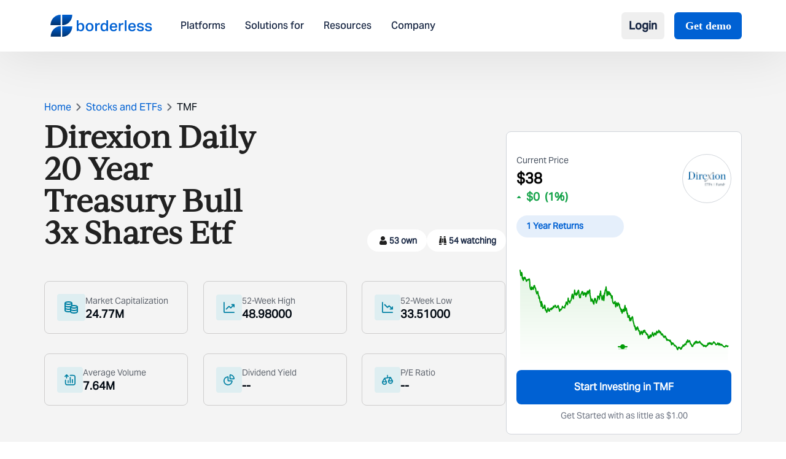

--- FILE ---
content_type: text/html; charset=utf-8
request_url: https://www.borderless.world/stocks/tmf/direxion-daily-20-year-treasury-bull-3x-shares-etf
body_size: 6451
content:
<!DOCTYPE html><html lang="en"><head><meta charSet="utf-8"/><meta name="viewport" content="width=device-width, initial-scale=1"/><link rel="stylesheet" href="/_next/static/css/1f4244a004272ff5.css" data-precedence="next"/><link rel="stylesheet" href="/_next/static/css/1cdb68b0e2035541.css" data-precedence="next"/><link rel="preload" as="script" fetchPriority="low" href="/_next/static/chunks/webpack-d91cfb6f6ca44fae.js"/><script src="/_next/static/chunks/4bd1b696-100b9d70ed4e49c1.js" async=""></script><script src="/_next/static/chunks/1255-8befde0980f5cba9.js" async=""></script><script src="/_next/static/chunks/main-app-4b293a531489192d.js" async=""></script><script src="/_next/static/chunks/dc112a36-19a2f713731558e0.js" async=""></script><script src="/_next/static/chunks/5239-b5d471afce036544.js" async=""></script><script src="/_next/static/chunks/5125-a51407a3721216f6.js" async=""></script><script src="/_next/static/chunks/2619-b8db57ac19da49ac.js" async=""></script><script src="/_next/static/chunks/7853-8c7d74c102f16d7c.js" async=""></script><script src="/_next/static/chunks/2663-36a9792513e9bcf5.js" async=""></script><script src="/_next/static/chunks/app/layout-940c04708661d4cc.js" async=""></script><script src="/_next/static/chunks/52271efe-aff6f75275c847db.js" async=""></script><script src="/_next/static/chunks/app/stocks/%5Bcode%5D/%5Bname%5D/page-ad7cf543e8518643.js" async=""></script><link rel="preload" href="https://www.googletagmanager.com/gtag/js?id=G-6C2DVK8DWP" as="script"/><link rel="preconnect" href="https://fonts.googleapis.com"/><link rel="preconnect" href="https://fonts.gstatic.com" crossorigin="anonymous"/><link rel="icon" href="/favicon.ico" type="image/x-icon" sizes="16x16"/><link href="https://fonts.googleapis.com/css2?family=Playfair+Display:ital,wght@0,400..900;1,400..900&amp;display=swap" rel="stylesheet"/><script src="/_next/static/chunks/polyfills-42372ed130431b0a.js" noModule=""></script></head><body class="min-h-screen flex flex-col"><div hidden=""><!--$--><!--/$--></div><div class="w-full flex flex-col flex-grow overflow-hidden"><header class="fixed top-0 z-50 w-full bg-white shadow-customShadow"><div class="w-full flex items-center justify-between px-[24px] md:px-16 lg:px-18 xxl:px-[133px] py-3 md:py-5"><div class="flex items-center "><a href="/"><img alt="logo" loading="lazy" width="184" height="40" decoding="async" data-nimg="1" class="mr-4 lg:mr-9 w-[124px] h-[36px] md:w-[146px] xl:w-[186px] cursor-pointer" style="color:transparent" src="/_next/static/media/borderlessLogo.2a9b59c0.svg"/></a><nav class="hidden space-x-6 lg:flex xl:space-x-8"><a class="text-base font-AktivGroteskMedium font-normal leading-[18.91px] cursor-pointer text-dark">Platforms</a><a class="text-base font-AktivGroteskMedium font-normal leading-[18.91px] cursor-pointer text-dark">Solutions for</a><a class="text-base font-AktivGroteskMedium font-normal leading-[18.91px] cursor-pointer text-dark">Resources</a><a class="text-base font-AktivGroteskMedium font-normal leading-[18.91px] cursor-pointer text-dark">Company</a></nav></div><div class="lg:hidden w-[34px] h-[34px]"><img alt="headerMenu" loading="lazy" width="34" height="34" decoding="async" data-nimg="1" style="color:transparent" src="/_next/static/media/headerMenu.3634da93.svg"/></div><div class="items-center hidden space-x-1 lg:flex lg:space-x-2 xl:space-x-4"><div class="relative"><button class="flex items-center text-base xl:text-lg font-semibold text-dark !font-AktivGroteskMedium py-2 px-3 hover:bg-gray-50 rounded-md transition-colors">Login</button></div><a class="px-[17.5px] py-2 ml-2 text-lg font-semibold text-white font-Inter bg-blue rounded-md" href="/contact">Get demo</a></div></div></header><div data-rht-toaster="" style="position:fixed;z-index:9999;top:16px;left:16px;right:16px;bottom:16px;pointer-events:none"></div><main class="flex-grow"><div class="flex justify-center h-screen mt-40"><img src="/gif/borderless.gif" alt="Animated Illustration" class="object-contain w-24 h-24"/></div><!--$--><!--/$--></main><div class="relative lg:mt-16"><div class="md:rounded-[10px] md:mx-18 xxl:mx-[134px] pt-[18px] md:pt-8 bg-darkblue mt-16 md:mt-5 xxl:px-64 pb-5 md:pb-9 lg:pb-12 "><img alt="bg-div" loading="lazy" width="692" height="242" decoding="async" data-nimg="1" class="absolute z-[1] top-0 left-0" style="color:transparent" src="/_next/static/media/divbg.6480990e.svg"/><div class="font-IvyJournal font-semibold text-white px-6 text-xl md:text-3xl lg:text-[34px] lg:leading-[43.04px] text-center">Bring financial features to life. <br/> Start building today. </div><div class="flex justify-center mt-3 md:mt-5"><a class="text-[14px] md:text-xl font-normal leading-6 font-AktivGroteskMedium text-darkblue rounded-[5px] bg-white px-3 py-2 md:py-3 md:px-5 cursor-pointer z-[10]" href="/contact">Talk to an expert</a></div></div><div class="block bg-[#162542] pt-[25px] mt-[100px] w-full"><div class="md:mt-18 lg:mt-[91px] mx-6 md:mx-18 py-[29px] md:py-0 xxl:mx-[134px] md:mb-8 lg:mb-11"><div class="grid grid-cols-2 place-content-between gap-y-[26px] md:flex md:justify-between mt-2 md:mt-6"><div><div class="font-AktivGroteskMedium font-normal text-base leading-[22.4px] text-white mb-2 md:mb-4 lg:mb-6">Platform</div><div class="mb-3 lg:mb-4 font-AktivGrotesk font-normal text-sm leading-[19.6px] text-white cursor-pointer"><a href="/global-investing-platform">Investing</a></div><div class="mb-3 lg:mb-4 font-AktivGrotesk font-normal text-sm leading-[19.6px] text-white cursor-pointer"><a href="/multi-currency-account">Savings</a></div><div class="mb-3 lg:mb-4 font-AktivGrotesk font-normal text-sm leading-[19.6px] text-white cursor-pointer"><a href="/cross-border-payment-platform">Payments</a></div></div><div><div class="font-AktivGroteskMedium font-normal text-base leading-[22.4px] text-white mb-2 md:mb-4 lg:mb-6">Use cases</div><div class="mb-3 lg:mb-4 font-AktivGrotesk font-normal text-sm leading-[19.6px] text-white cursor-pointer"><a href="/global-stock-brokerages-platform">Brokerages</a></div><div class="mb-3 lg:mb-4 font-AktivGrotesk font-normal text-sm leading-[19.6px] text-white cursor-pointer"><a href="/platform-for-wealth-management">Wealth Managers</a></div><div class="mb-3 lg:mb-4 font-AktivGrotesk font-normal text-sm leading-[19.6px] text-white cursor-pointer"><a href="/neobank-no-coding-platform">Neobanks</a></div><div class="mb-3 lg:mb-4 font-AktivGrotesk font-normal text-sm leading-[19.6px] text-white cursor-pointer"><a href="/platform-for-international-education">Education Platforms</a></div><div class="mb-3 lg:mb-4 font-AktivGrotesk font-normal text-sm leading-[19.6px] text-white cursor-pointer"><a href="/multi-currency-accounts-for-travelers">Travel Platforms</a></div><div class="mb-3 lg:mb-4 font-AktivGrotesk font-normal text-sm leading-[19.6px] text-white cursor-pointer"><a href="/global-employer-financial-platform">Global Employers</a></div><div class="mb-3 lg:mb-4 font-AktivGrotesk font-normal text-sm leading-[19.6px] text-white cursor-pointer"><a href="/multi-currency-accounts-for-gig-workers">Gig Workers</a></div></div><div><div class="font-AktivGroteskMedium font-normal text-base leading-[22.4px] text-white mb-2 md:mb-4 lg:mb-6">Company</div><div class="mb-3 lg:mb-4 font-AktivGrotesk font-normal text-sm leading-[19.6px] text-white cursor-pointer"><a href="/about-us">About Us</a></div><div class="mb-3 lg:mb-4 font-AktivGrotesk font-normal text-sm leading-[19.6px] text-white cursor-pointer"><a href="/careers">Careers</a></div><div class="mb-3 lg:mb-4 font-AktivGrotesk font-normal text-sm leading-[19.6px] text-white cursor-pointer"><a href="/contact">Contact us</a></div></div><div><div class="font-AktivGroteskMedium font-normal text-base leading-[22.4px] text-white mb-2 md:mb-4 lg:mb-6">Resources &amp; Legal</div><div class="mb-3 lg:mb-4 font-AktivGrotesk font-normal text-sm leading-[19.6px] text-white cursor-pointer"><a target="_blank" href="https://help.stockal.com/portal/en/kb">Help</a></div><div class="mb-3 lg:mb-4 font-AktivGrotesk font-normal text-sm leading-[19.6px] text-white cursor-pointer"><a href="/insights">Insights</a></div><div class="mb-3 lg:mb-4 font-AktivGrotesk font-normal text-sm leading-[19.6px] text-white cursor-pointer"><a href="/newsroom">Newsroom</a></div><div class="mb-3 lg:mb-4 font-AktivGrotesk font-normal text-sm leading-[19.6px] text-white cursor-pointer"><a href="/developers">Developers</a></div><div class="mb-3 lg:mb-4 font-AktivGrotesk font-normal text-sm leading-[19.6px] text-white cursor-pointer"><a target="_blank" href="https://help.stockal.com/portal/en/kb/articles/stockal-disclaimer">Disclaimer</a></div><div class="mb-3 lg:mb-4 font-AktivGrotesk font-normal text-sm leading-[19.6px] text-white cursor-pointer"><a target="_blank" href="https://help.stockal.com/portal/en/kb/articles/privacy-policy">Privacy Policy</a></div></div></div></div><hr class="border-hrfooter md:border-[1px]"/><div class="mt-[17px] md:mt-8 lg:mt-12 mb-7 px-[14px] md:px-18 xxl:px-[134px] md:flex justify-between"><div class="w-full md:w-[55%] xxl:w-[60%]"><p class="font-AktivGrotesk font-normal text-base leading-[22.4px] mb-3 text-white">Stay in touch with research, announcements, and latest events at Borderless.</p><div class="h-[54px] md:h-[42px] lg:h-[54px] flex"><input class="w-[215px] md:w-[446px] pl-[11px] h-full focus:outline-none focus:ring-0 focus:border-transparent" type="text" placeholder="Enter your email address" value=""/><button class="text-white font-AktivGroteskMedium font-normal md:text-lg lg:text-[22px] leading-[30.8px] bg-blue w-[120px] md:w-[160px] h-full">Subscribe</button></div><div class="my-[27px] md:mt-10 md:mb-0"><p class="mb-3 text-base font-normal text-white font-AktivGroteskMedium">Follow us on</p><div class="flex"><a target="_blank" class="md:h-[24px] md:w-[24px] lg:h-[30px] lg:w-[30px] flex justify-center items-center mr-4" href="https://x.com/get_borderless"><img alt="social" loading="lazy" width="29" height="24" decoding="async" data-nimg="1" style="color:transparent" src="/_next/static/media/twitter.867cc762.svg"/></a><a target="_blank" class="md:h-[24px] md:w-[24px] lg:h-[30px] lg:w-[30px] flex justify-center items-center mr-4" href="https://www.linkedin.com/company/borderless-world/"><img alt="social" loading="lazy" width="28" height="28" decoding="async" data-nimg="1" style="color:transparent" src="/_next/static/media/linkedin.d7455e5f.svg"/></a><a target="_blank" class="md:h-[24px] md:w-[24px] lg:h-[30px] lg:w-[30px] flex justify-center items-center mr-4" href="https://www.instagram.com/get_borderless/"><img alt="social" loading="lazy" width="28" height="28" decoding="async" data-nimg="1" style="color:transparent" src="/_next/static/media/insta.c0e4fb12.svg"/></a></div></div></div><div class="md:w-[35%] xxl:w-[40%]"><p class="font-AktivGroteskMedium font-normal text-base leading-[22.4px] mb-3 text-white">Certified with</p><div class="flex mb-7 md:mb-4"><div class="h-[70px] w-[70px] flex justify-center items-center mr-4 cursor-pointer relative"><img alt="certified" loading="lazy" width="60" height="60" decoding="async" data-nimg="1" class="w-[60px] h-[60px]" style="color:transparent" srcSet="/_next/image?url=%2F_next%2Fstatic%2Fmedia%2Fimage1.c2638c02.png&amp;w=64&amp;q=75 1x, /_next/image?url=%2F_next%2Fstatic%2Fmedia%2Fimage1.c2638c02.png&amp;w=128&amp;q=75 2x" src="/_next/image?url=%2F_next%2Fstatic%2Fmedia%2Fimage1.c2638c02.png&amp;w=128&amp;q=75"/></div><div class="h-[70px] w-[70px] flex justify-center items-center mr-4 cursor-pointer relative"><img alt="certified" loading="lazy" width="60" height="60" decoding="async" data-nimg="1" class="w-[60px] h-[60px]" style="color:transparent" srcSet="/_next/image?url=%2F_next%2Fstatic%2Fmedia%2Fimage2.9bbf896d.png&amp;w=64&amp;q=75 1x, /_next/image?url=%2F_next%2Fstatic%2Fmedia%2Fimage2.9bbf896d.png&amp;w=128&amp;q=75 2x" src="/_next/image?url=%2F_next%2Fstatic%2Fmedia%2Fimage2.9bbf896d.png&amp;w=128&amp;q=75"/></div><div class="h-[70px] w-[70px] flex justify-center items-center mr-4 cursor-pointer relative"><img alt="certified" loading="lazy" width="60" height="60" decoding="async" data-nimg="1" class="w-[60px] h-[60px]" style="color:transparent" srcSet="/_next/image?url=%2F_next%2Fstatic%2Fmedia%2Fimage3.5a25cf74.png&amp;w=64&amp;q=75 1x, /_next/image?url=%2F_next%2Fstatic%2Fmedia%2Fimage3.5a25cf74.png&amp;w=128&amp;q=75 2x" src="/_next/image?url=%2F_next%2Fstatic%2Fmedia%2Fimage3.5a25cf74.png&amp;w=128&amp;q=75"/><div class="absolute w-[23px] h-[23px] rounded-[50%] bg-blue top-[-2px] right-[6px] text-white font-AktivGrotesk text-[14px] leading-[25px] flex justify-center items-center">1</div></div><div class="h-[70px] w-[70px] flex justify-center items-center mr-4 cursor-pointer relative"><img alt="certified" loading="lazy" width="60" height="60" decoding="async" data-nimg="1" class="w-[60px] h-[60px]" style="color:transparent" srcSet="/_next/image?url=%2F_next%2Fstatic%2Fmedia%2Fimage4.d7acfc7d.png&amp;w=64&amp;q=75 1x, /_next/image?url=%2F_next%2Fstatic%2Fmedia%2Fimage4.d7acfc7d.png&amp;w=128&amp;q=75 2x" src="/_next/image?url=%2F_next%2Fstatic%2Fmedia%2Fimage4.d7acfc7d.png&amp;w=128&amp;q=75"/><div class="absolute w-[23px] h-[23px] rounded-[50%] bg-blue top-[-2px] right-[6px] text-white font-AktivGrotesk text-[14px] leading-[25px] flex justify-center items-center">2</div></div></div><p class="font-AktivGroteskMedium font-normal text-base leading-[22.4px] mb-3 text-white">We have offices in</p><div class="flex mb-7 md:mb-4"><div class="h-[70px] w-[70px] flex justify-center items-center mr-4 cursor-pointer"><img alt="country" loading="lazy" width="60" height="60" decoding="async" data-nimg="1" class="w-[60px] h-[60px]" style="color:transparent" srcSet="/_next/image?url=%2F_next%2Fstatic%2Fmedia%2Fny.3b5b8da3.png&amp;w=64&amp;q=75 1x, /_next/image?url=%2F_next%2Fstatic%2Fmedia%2Fny.3b5b8da3.png&amp;w=128&amp;q=75 2x" src="/_next/image?url=%2F_next%2Fstatic%2Fmedia%2Fny.3b5b8da3.png&amp;w=128&amp;q=75"/></div><div class="h-[70px] w-[70px] flex justify-center items-center mr-4 cursor-pointer"><img alt="country" loading="lazy" width="60" height="60" decoding="async" data-nimg="1" class="w-[60px] h-[60px]" style="color:transparent" srcSet="/_next/image?url=%2F_next%2Fstatic%2Fmedia%2Fdubai.fcf24ecb.png&amp;w=64&amp;q=75 1x, /_next/image?url=%2F_next%2Fstatic%2Fmedia%2Fdubai.fcf24ecb.png&amp;w=128&amp;q=75 2x" src="/_next/image?url=%2F_next%2Fstatic%2Fmedia%2Fdubai.fcf24ecb.png&amp;w=128&amp;q=75"/></div><div class="h-[70px] w-[70px] flex justify-center items-center mr-4 cursor-pointer"><img alt="country" loading="lazy" width="60" height="60" decoding="async" data-nimg="1" class="w-[60px] h-[60px]" style="color:transparent" srcSet="/_next/image?url=%2F_next%2Fstatic%2Fmedia%2Findia.7ef02de7.png&amp;w=64&amp;q=75 1x, /_next/image?url=%2F_next%2Fstatic%2Fmedia%2Findia.7ef02de7.png&amp;w=128&amp;q=75 2x" src="/_next/image?url=%2F_next%2Fstatic%2Fmedia%2Findia.7ef02de7.png&amp;w=128&amp;q=75"/></div><div class="h-[70px] w-[70px] flex justify-center items-center mr-4 cursor-pointer"><img alt="country" loading="lazy" width="60" height="60" decoding="async" data-nimg="1" class="w-[60px] h-[60px]" style="color:transparent" srcSet="/_next/image?url=%2F_next%2Fstatic%2Fmedia%2Fsp.70d18754.png&amp;w=64&amp;q=75 1x, /_next/image?url=%2F_next%2Fstatic%2Fmedia%2Fsp.70d18754.png&amp;w=128&amp;q=75 2x" src="/_next/image?url=%2F_next%2Fstatic%2Fmedia%2Fsp.70d18754.png&amp;w=128&amp;q=75"/></div></div></div></div><hr class="border-hrfooter md:border-[1px]"/><img alt="borderless" loading="lazy" width="1170" height="174" decoding="async" data-nimg="1" class="px-6 md:px-18 xxl:px-[134px] my-[36px] lg:my-[50px] flex justify-center items-center w-full" style="color:transparent" src="/_next/static/media/borderless.419de97f.svg"/><hr class="border-hrfooter md:border-[1px]"/><div class="my-7 px-[18px] md:px-18 xxl:px-[134px] flex flex-col items-center justify-center font-AktivGrotesk font-normal text-base leading-[27.52px] text-white">©Borderless Softtech Pvt Ltd, a subsidiary of Borderless Investing Inc. All Rights Reserved.</div><hr class="border-hrfooter md:border-[1px]"/><div class="mt-7 mb-12 mx-6 md:mx-18 xxl:mx-[134px] text-[#d1dbf0] font-AktivGrotesk font-normal text-sm leading-[24.08px] flex flex-col gap-6"><p>Borderless Investing Inc., (“Borderless Investing”), the owner of the Borderless digital platform (“Borderless”), is not a broker-dealer nor an investment advisor and through its subsidiary stockbroker Stockal Securities Pvt. Ltd., (SEBI INZ000301236), acting as the introducing entity has entered into a clearing agreement with DriveWealth LLC.*, to offer U.S. equities and into a distribution agreement with OneWelth Stockal Global Opportunities Fund SPC** to offer international investment funds on its investing platform (“Borderless”) (formerly “Stockal&quot;) via Airwallex† and their underlying banking partner (effectuated by a master services agreement). Borderless enables investments in diverse global assets from a single account. As such, Borderless Investing makes no warranties or representations, express or implied, on products and services offered through its website/platform. It accepts no liability for any damages or losses, however, caused in connection with the use of related services.</p><div class="flex text-white"><div class="pr-6 mr-6 border-r"><a href="https://help.stockal.com/portal/en/kb/articles/investing" target="_blank">Investing</a></div><div class="pr-6 mr-6 border-r"><a href="https://help.stockal.com/portal/en/kb/articles/savings-4-11-2025" target="_blank">Savings</a></div><div><a href="https://help.stockal.com/portal/en/kb/articles/payments-4-11-2025" target="_blank">Payments</a></div></div><p>All brands and logos used on this website are the property of their respective owners. <!-- --> <span class="font-bold">The trademarks, images and logos used herein are only for information purposes.<!-- --> </span></p></div><hr class="border-hrfooter md:border-[1px]"/></div></div></div><script src="/_next/static/chunks/webpack-d91cfb6f6ca44fae.js" id="_R_" async=""></script><script>(self.__next_f=self.__next_f||[]).push([0])</script><script>self.__next_f.push([1,"1:\"$Sreact.fragment\"\n2:I[41402,[\"9066\",\"static/chunks/dc112a36-19a2f713731558e0.js\",\"5239\",\"static/chunks/5239-b5d471afce036544.js\",\"5125\",\"static/chunks/5125-a51407a3721216f6.js\",\"2619\",\"static/chunks/2619-b8db57ac19da49ac.js\",\"7853\",\"static/chunks/7853-8c7d74c102f16d7c.js\",\"2663\",\"static/chunks/2663-36a9792513e9bcf5.js\",\"7177\",\"static/chunks/app/layout-940c04708661d4cc.js\"],\"\"]\n3:I[55283,[\"9066\",\"static/chunks/dc112a36-19a2f713731558e0.js\",\"5239\",\"static/chunks/5239-b5d471afce036544.js\",\"5125\",\"static/chunks/5125-a51407a3721216f6.js\",\"2619\",\"static/chunks/2619-b8db57ac19da49ac.js\",\"7853\",\"static/chunks/7853-8c7d74c102f16d7c.js\",\"2663\",\"static/chunks/2663-36a9792513e9bcf5.js\",\"7177\",\"static/chunks/app/layout-940c04708661d4cc.js\"],\"default\"]\n4:I[9766,[],\"\"]\n5:I[98924,[],\"\"]\n6:I[81959,[],\"ClientPageRoot\"]\n7:I[82947,[\"8910\",\"static/chunks/52271efe-aff6f75275c847db.js\",\"5239\",\"static/chunks/5239-b5d471afce036544.js\",\"5125\",\"static/chunks/5125-a51407a3721216f6.js\",\"2619\",\"static/chunks/2619-b8db57ac19da49ac.js\",\"150\",\"static/chunks/app/stocks/%5Bcode%5D/%5Bname%5D/page-ad7cf543e8518643.js\"],\"default\"]\n8:I[24431,[],\"OutletBoundary\"]\na:I[15278,[],\"AsyncMetadataOutlet\"]\nc:I[24431,[],\"ViewportBoundary\"]\ne:I[24431,[],\"MetadataBoundary\"]\nf:\"$Sreact.suspense\"\n11:I[57150,[],\"\"]\n12:I[80622,[],\"IconMark\"]\n:HL[\"/_next/static/css/1f4244a004272ff5.css\",\"style\"]\n:HL[\"/_next/static/css/1cdb68b0e2035541.css\",\"style\"]\n"])</script><script>self.__next_f.push([1,"0:{\"P\":null,\"b\":\"ml162aFof9if-1KRC03to\",\"p\":\"\",\"c\":[\"\",\"stocks\",\"tmf\",\"direxion-daily-20-year-treasury-bull-3x-shares-etf\"],\"i\":false,\"f\":[[[\"\",{\"children\":[\"stocks\",{\"children\":[[\"code\",\"tmf\",\"d\"],{\"children\":[[\"name\",\"direxion-daily-20-year-treasury-bull-3x-shares-etf\",\"d\"],{\"children\":[\"__PAGE__\",{}]}]}]}]},\"$undefined\",\"$undefined\",true],[\"\",[\"$\",\"$1\",\"c\",{\"children\":[[[\"$\",\"link\",\"0\",{\"rel\":\"stylesheet\",\"href\":\"/_next/static/css/1f4244a004272ff5.css\",\"precedence\":\"next\",\"crossOrigin\":\"$undefined\",\"nonce\":\"$undefined\"}],[\"$\",\"link\",\"1\",{\"rel\":\"stylesheet\",\"href\":\"/_next/static/css/1cdb68b0e2035541.css\",\"precedence\":\"next\",\"crossOrigin\":\"$undefined\",\"nonce\":\"$undefined\"}]],[\"$\",\"html\",null,{\"lang\":\"en\",\"children\":[[\"$\",\"head\",null,{\"children\":[[\"$\",\"link\",null,{\"rel\":\"preconnect\",\"href\":\"https://fonts.googleapis.com\"}],[\"$\",\"link\",null,{\"rel\":\"preconnect\",\"href\":\"https://fonts.gstatic.com\",\"crossOrigin\":\"anonymous\"}],[\"$\",\"link\",null,{\"href\":\"https://fonts.googleapis.com/css2?family=Playfair+Display:ital,wght@0,400..900;1,400..900\u0026display=swap\",\"rel\":\"stylesheet\"}]]}],[\"$\",\"body\",null,{\"suppressHydrationWarning\":true,\"className\":\"min-h-screen flex flex-col\",\"children\":[[\"$\",\"$L2\",null,{\"src\":\"https://www.googletagmanager.com/gtag/js?id=G-6C2DVK8DWP\",\"strategy\":\"afterInteractive\"}],[\"$\",\"$L2\",null,{\"id\":\"google-analytics\",\"strategy\":\"afterInteractive\",\"children\":\"\\n            window.dataLayer = window.dataLayer || [];\\n            function gtag(){dataLayer.push(arguments);}\\n            gtag('js', new Date());\\n            gtag('config', 'G-6C2DVK8DWP');\\n          \"}],[\"$\",\"$L3\",null,{\"children\":[\"$\",\"$L4\",null,{\"parallelRouterKey\":\"children\",\"error\":\"$undefined\",\"errorStyles\":\"$undefined\",\"errorScripts\":\"$undefined\",\"template\":[\"$\",\"$L5\",null,{}],\"templateStyles\":\"$undefined\",\"templateScripts\":\"$undefined\",\"notFound\":[[[\"$\",\"title\",null,{\"children\":\"404: This page could not be found.\"}],[\"$\",\"div\",null,{\"style\":{\"fontFamily\":\"system-ui,\\\"Segoe UI\\\",Roboto,Helvetica,Arial,sans-serif,\\\"Apple Color Emoji\\\",\\\"Segoe UI Emoji\\\"\",\"height\":\"100vh\",\"textAlign\":\"center\",\"display\":\"flex\",\"flexDirection\":\"column\",\"alignItems\":\"center\",\"justifyContent\":\"center\"},\"children\":[\"$\",\"div\",null,{\"children\":[[\"$\",\"style\",null,{\"dangerouslySetInnerHTML\":{\"__html\":\"body{color:#000;background:#fff;margin:0}.next-error-h1{border-right:1px solid rgba(0,0,0,.3)}@media (prefers-color-scheme:dark){body{color:#fff;background:#000}.next-error-h1{border-right:1px solid rgba(255,255,255,.3)}}\"}}],[\"$\",\"h1\",null,{\"className\":\"next-error-h1\",\"style\":{\"display\":\"inline-block\",\"margin\":\"0 20px 0 0\",\"padding\":\"0 23px 0 0\",\"fontSize\":24,\"fontWeight\":500,\"verticalAlign\":\"top\",\"lineHeight\":\"49px\"},\"children\":404}],[\"$\",\"div\",null,{\"style\":{\"display\":\"inline-block\"},\"children\":[\"$\",\"h2\",null,{\"style\":{\"fontSize\":14,\"fontWeight\":400,\"lineHeight\":\"49px\",\"margin\":0},\"children\":\"This page could not be found.\"}]}]]}]}]],[]],\"forbidden\":\"$undefined\",\"unauthorized\":\"$undefined\"}]}]]}]]}]]}],{\"children\":[\"stocks\",[\"$\",\"$1\",\"c\",{\"children\":[null,[\"$\",\"$L4\",null,{\"parallelRouterKey\":\"children\",\"error\":\"$undefined\",\"errorStyles\":\"$undefined\",\"errorScripts\":\"$undefined\",\"template\":[\"$\",\"$L5\",null,{}],\"templateStyles\":\"$undefined\",\"templateScripts\":\"$undefined\",\"notFound\":\"$undefined\",\"forbidden\":\"$undefined\",\"unauthorized\":\"$undefined\"}]]}],{\"children\":[[\"code\",\"tmf\",\"d\"],[\"$\",\"$1\",\"c\",{\"children\":[null,[\"$\",\"$L4\",null,{\"parallelRouterKey\":\"children\",\"error\":\"$undefined\",\"errorStyles\":\"$undefined\",\"errorScripts\":\"$undefined\",\"template\":[\"$\",\"$L5\",null,{}],\"templateStyles\":\"$undefined\",\"templateScripts\":\"$undefined\",\"notFound\":\"$undefined\",\"forbidden\":\"$undefined\",\"unauthorized\":\"$undefined\"}]]}],{\"children\":[[\"name\",\"direxion-daily-20-year-treasury-bull-3x-shares-etf\",\"d\"],[\"$\",\"$1\",\"c\",{\"children\":[null,[\"$\",\"$L4\",null,{\"parallelRouterKey\":\"children\",\"error\":\"$undefined\",\"errorStyles\":\"$undefined\",\"errorScripts\":\"$undefined\",\"template\":[\"$\",\"$L5\",null,{}],\"templateStyles\":\"$undefined\",\"templateScripts\":\"$undefined\",\"notFound\":\"$undefined\",\"forbidden\":\"$undefined\",\"unauthorized\":\"$undefined\"}]]}],{\"children\":[\"__PAGE__\",[\"$\",\"$1\",\"c\",{\"children\":[[\"$\",\"$L6\",null,{\"Component\":\"$7\",\"searchParams\":{},\"params\":{\"code\":\"tmf\",\"name\":\"direxion-daily-20-year-treasury-bull-3x-shares-etf\"}}],null,[\"$\",\"$L8\",null,{\"children\":[\"$L9\",[\"$\",\"$La\",null,{\"promise\":\"$@b\"}]]}]]}],{},null,false]},null,false]},null,false]},null,false]},null,false],[\"$\",\"$1\",\"h\",{\"children\":[null,[[\"$\",\"$Lc\",null,{\"children\":\"$Ld\"}],null],[\"$\",\"$Le\",null,{\"children\":[\"$\",\"div\",null,{\"hidden\":true,\"children\":[\"$\",\"$f\",null,{\"fallback\":null,\"children\":\"$L10\"}]}]}]]}],false]],\"m\":\"$undefined\",\"G\":[\"$11\",[]],\"s\":false,\"S\":false}\n"])</script><script>self.__next_f.push([1,"d:[[\"$\",\"meta\",\"0\",{\"charSet\":\"utf-8\"}],[\"$\",\"meta\",\"1\",{\"name\":\"viewport\",\"content\":\"width=device-width, initial-scale=1\"}]]\n9:null\nb:{\"metadata\":[[\"$\",\"link\",\"0\",{\"rel\":\"icon\",\"href\":\"/favicon.ico\",\"type\":\"image/x-icon\",\"sizes\":\"16x16\"}],[\"$\",\"$L12\",\"1\",{}]],\"error\":null,\"digest\":\"$undefined\"}\n10:\"$b:metadata\"\n"])</script></body></html>

--- FILE ---
content_type: application/javascript; charset=UTF-8
request_url: https://www.borderless.world/_next/static/chunks/app/layout-940c04708661d4cc.js
body_size: 22821
content:
(self.webpackChunk_N_E=self.webpackChunk_N_E||[]).push([[7177],{4853:(a,i)=>{"use strict";Object.defineProperty(i,"__esModule",{value:!0}),!function(a,i){for(var e in i)Object.defineProperty(a,e,{enumerable:!0,get:i[e]})}(i,{cancelIdleCallback:function(){return t},requestIdleCallback:function(){return e}});let e="undefined"!=typeof self&&self.requestIdleCallback&&self.requestIdleCallback.bind(window)||function(a){let i=Date.now();return self.setTimeout(function(){a({didTimeout:!1,timeRemaining:function(){return Math.max(0,50-(Date.now()-i))}})},1)},t="undefined"!=typeof self&&self.cancelIdleCallback&&self.cancelIdleCallback.bind(window)||function(a){return clearTimeout(a)};("function"==typeof i.default||"object"==typeof i.default&&null!==i.default)&&void 0===i.default.__esModule&&(Object.defineProperty(i.default,"__esModule",{value:!0}),Object.assign(i.default,i),a.exports=i.default)},13673:()=>{},20063:(a,i,e)=>{"use strict";var t=e(47260);e.o(t,"useParams")&&e.d(i,{useParams:function(){return t.useParams}}),e.o(t,"usePathname")&&e.d(i,{usePathname:function(){return t.usePathname}}),e.o(t,"useRouter")&&e.d(i,{useRouter:function(){return t.useRouter}}),e.o(t,"useSearchParams")&&e.d(i,{useSearchParams:function(){return t.useSearchParams}})},24495:(a,i,e)=>{"use strict";e.d(i,{A:()=>t});let t={src:"/_next/static/media/borderlessLogo.2a9b59c0.svg",height:40,width:184,blurWidth:0,blurHeight:0}},39189:(a,i,e)=>{"use strict";e.d(i,{A:()=>r});var t=e(12115);let r=(a,i)=>{(0,t.useEffect)(()=>{let e=e=>{a.current&&!a.current.contains(e.target)&&i()};return document.addEventListener("mousedown",e),()=>{document.removeEventListener("mousedown",e)}},[a,i])}},41402:(a,i,e)=>{"use strict";Object.defineProperty(i,"__esModule",{value:!0}),!function(a,i){for(var e in i)Object.defineProperty(a,e,{enumerable:!0,get:i[e]})}(i,{default:function(){return u},handleClientScriptLoad:function(){return h},initScriptLoader:function(){return A}});let t=e(28140),r=e(49417),s=e(95155),n=t._(e(47650)),o=r._(e(12115)),l=e(82073),x=e(94681),m=e(4853),c=new Map,k=new Set,d=a=>{let{src:i,id:e,onLoad:t=()=>{},onReady:r=null,dangerouslySetInnerHTML:s,children:o="",strategy:l="afterInteractive",onError:m,stylesheets:d}=a,h=e||i;if(h&&k.has(h))return;if(c.has(i)){k.add(h),c.get(i).then(t,m);return}let A=()=>{r&&r(),k.add(h)},p=document.createElement("script"),u=new Promise((a,i)=>{p.addEventListener("load",function(i){a(),t&&t.call(this,i),A()}),p.addEventListener("error",function(a){i(a)})}).catch(function(a){m&&m(a)});s?(p.innerHTML=s.__html||"",A()):o?(p.textContent="string"==typeof o?o:Array.isArray(o)?o.join(""):"",A()):i&&(p.src=i,c.set(i,u)),(0,x.setAttributesFromProps)(p,a),"worker"===l&&p.setAttribute("type","text/partytown"),p.setAttribute("data-nscript",l),d&&(a=>{if(n.default.preinit)return a.forEach(a=>{n.default.preinit(a,{as:"style"})});{let i=document.head;a.forEach(a=>{let e=document.createElement("link");e.type="text/css",e.rel="stylesheet",e.href=a,i.appendChild(e)})}})(d),document.body.appendChild(p)};function h(a){let{strategy:i="afterInteractive"}=a;"lazyOnload"===i?window.addEventListener("load",()=>{(0,m.requestIdleCallback)(()=>d(a))}):d(a)}function A(a){a.forEach(h),[...document.querySelectorAll('[data-nscript="beforeInteractive"]'),...document.querySelectorAll('[data-nscript="beforePageRender"]')].forEach(a=>{let i=a.id||a.getAttribute("src");k.add(i)})}function p(a){let{id:i,src:e="",onLoad:t=()=>{},onReady:r=null,strategy:x="afterInteractive",onError:c,stylesheets:h,...A}=a,{updateScripts:p,scripts:u,getIsSsr:f,appDir:g,nonce:y}=(0,o.useContext)(l.HeadManagerContext);y=A.nonce||y;let b=(0,o.useRef)(!1);(0,o.useEffect)(()=>{let a=i||e;b.current||(r&&a&&k.has(a)&&r(),b.current=!0)},[r,i,e]);let G=(0,o.useRef)(!1);if((0,o.useEffect)(()=>{if(!G.current){if("afterInteractive"===x)d(a);else"lazyOnload"===x&&("complete"===document.readyState?(0,m.requestIdleCallback)(()=>d(a)):window.addEventListener("load",()=>{(0,m.requestIdleCallback)(()=>d(a))}));G.current=!0}},[a,x]),("beforeInteractive"===x||"worker"===x)&&(p?(u[x]=(u[x]||[]).concat([{id:i,src:e,onLoad:t,onReady:r,onError:c,...A,nonce:y}]),p(u)):f&&f()?k.add(i||e):f&&!f()&&d({...a,nonce:y})),g){if(h&&h.forEach(a=>{n.default.preinit(a,{as:"style"})}),"beforeInteractive"===x)if(!e)return A.dangerouslySetInnerHTML&&(A.children=A.dangerouslySetInnerHTML.__html,delete A.dangerouslySetInnerHTML),(0,s.jsx)("script",{nonce:y,dangerouslySetInnerHTML:{__html:"(self.__next_s=self.__next_s||[]).push("+JSON.stringify([0,{...A,id:i}])+")"}});else return n.default.preload(e,A.integrity?{as:"script",integrity:A.integrity,nonce:y,crossOrigin:A.crossOrigin}:{as:"script",nonce:y,crossOrigin:A.crossOrigin}),(0,s.jsx)("script",{nonce:y,dangerouslySetInnerHTML:{__html:"(self.__next_s=self.__next_s||[]).push("+JSON.stringify([e,{...A,id:i}])+")"}});"afterInteractive"===x&&e&&n.default.preload(e,A.integrity?{as:"script",integrity:A.integrity,nonce:y,crossOrigin:A.crossOrigin}:{as:"script",nonce:y,crossOrigin:A.crossOrigin})}return null}Object.defineProperty(p,"__nextScript",{value:!0});let u=p;("function"==typeof i.default||"object"==typeof i.default&&null!==i.default)&&void 0===i.default.__esModule&&(Object.defineProperty(i.default,"__esModule",{value:!0}),Object.assign(i.default,i),a.exports=i.default)},55283:(a,i,e)=>{"use strict";e.d(i,{default:()=>F});var t=e(95155),r=e(20063),s=e(12115),n=e(15239);let o={src:"/_next/static/media/divbg.6480990e.svg",height:242,width:692,blurWidth:0,blurHeight:0},l={Platform:[{name:"Investing",link:"/global-investing-platform"},{name:"Savings",link:"/multi-currency-account"},{name:"Payments",link:"/cross-border-payment-platform"}],"Use cases":[{name:"Brokerages",link:"/global-stock-brokerages-platform"},{name:"Wealth Managers",link:"/platform-for-wealth-management"},{name:"Neobanks",link:"/neobank-no-coding-platform"},{name:"Education Platforms",link:"/platform-for-international-education"},{name:"Travel Platforms",link:"/multi-currency-accounts-for-travelers"},{name:"Global Employers",link:"/global-employer-financial-platform"},{name:"Gig Workers",link:"/multi-currency-accounts-for-gig-workers"}],Company:[{name:"About Us",link:"/about-us"},{name:"Careers",link:"/careers"},{name:"Contact us",link:"/contact"}],"Resources & Legal":[{name:"Help",link:"https://help.stockal.com/portal/en/kb",newTab:!0},{name:"Insights",link:"/insights"},{name:"Newsroom",link:"/newsroom"},{name:"Developers",link:"/developers"},{name:"Disclaimer",link:"https://help.stockal.com/portal/en/kb/articles/stockal-disclaimer",newTab:!0},{name:"Privacy Policy",link:"https://help.stockal.com/portal/en/kb/articles/privacy-policy",newTab:!0}]},x=[{image:{src:"/_next/static/media/twitter.867cc762.svg",height:24,width:29,blurWidth:0,blurHeight:0},link:"https://x.com/get_borderless"},{image:{src:"/_next/static/media/linkedin.d7455e5f.svg",height:28,width:28,blurWidth:0,blurHeight:0},link:"https://www.linkedin.com/company/borderless-world/"},{image:{src:"/_next/static/media/insta.c0e4fb12.svg",height:28,width:28,blurWidth:0,blurHeight:0},link:"https://www.instagram.com/get_borderless/"}],m=[{show:{src:"/_next/static/media/image1.c2638c02.png",height:60,width:60,blurDataURL:"[data-uri]",blurWidth:8,blurHeight:8},hover:{src:"/_next/static/media/hover1.4034e693.png",height:60,width:60,blurDataURL:"[data-uri]",blurWidth:8,blurHeight:8},title:"cert1"},{show:{src:"/_next/static/media/image2.9bbf896d.png",height:60,width:60,blurDataURL:"[data-uri]",blurWidth:8,blurHeight:8},hover:{src:"/_next/static/media/hover2.bb718f51.png",height:70,width:70,blurDataURL:"[data-uri]",blurWidth:8,blurHeight:8},title:"cert2"},{show:{src:"/_next/static/media/image3.5a25cf74.png",height:60,width:60,blurDataURL:"[data-uri]",blurWidth:8,blurHeight:8},hover:{src:"/_next/static/media/hover3.1481f11f.png",height:70,width:70,blurDataURL:"[data-uri]",blurWidth:8,blurHeight:8},title:"ifsca",text:"In progress"},{show:{src:"/_next/static/media/image4.d7acfc7d.png",height:60,width:60,blurDataURL:"[data-uri]",blurWidth:8,blurHeight:8},hover:{src:"/_next/static/media/hover4.17505135.png",height:61,width:60,blurDataURL:"[data-uri]",blurWidth:8,blurHeight:8},title:"cayman",text:"In partnership"}],c=[{show:{src:"/_next/static/media/ny.3b5b8da3.png",height:60,width:60,blurDataURL:"[data-uri]",blurWidth:8,blurHeight:8},hover:{src:"/_next/static/media/nyhover.c6ac36e3.png",height:60,width:60,blurDataURL:"[data-uri]",blurWidth:8,blurHeight:8}},{show:{src:"/_next/static/media/dubai.fcf24ecb.png",height:60,width:60,blurDataURL:"[data-uri]",blurWidth:8,blurHeight:8},hover:{src:"/_next/static/media/dubaihover.596647e4.png",height:60,width:60,blurDataURL:"[data-uri]",blurWidth:8,blurHeight:8}},{show:{src:"/_next/static/media/india.7ef02de7.png",height:60,width:60,blurDataURL:"[data-uri]",blurWidth:8,blurHeight:8},hover:{src:"/_next/static/media/indiahover.53c708e2.png",height:60,width:60,blurDataURL:"[data-uri]",blurWidth:8,blurHeight:8}},{show:{src:"/_next/static/media/sp.70d18754.png",height:60,width:60,blurDataURL:"[data-uri]",blurWidth:8,blurHeight:8},hover:{src:"/_next/static/media/sphover.6621d9a0.png",height:60,width:60,blurDataURL:"[data-uri]",blurWidth:8,blurHeight:8}}],k={src:"/_next/static/media/borderless.419de97f.svg",height:174,width:1170,blurWidth:0,blurHeight:0};var d=e(52619),h=e.n(d);let A=function(){let[a,i]=(0,s.useState)(null),[e,r]=(0,s.useState)(null),[d,A]=(0,s.useState)(""),[p,u]=(0,s.useState)(""),[f,g]=(0,s.useState)(""),[y,b]=(0,s.useState)(!1);async function G(){b(!0);try{let a=await fetch("".concat("https://api-v2.stockal.com/v2","/common/google-sheet"),{method:"POST",headers:{"stockal-secret-key":"CSeeVMAcZwo60ZHRlvhSeD8gwviaF1FfECbRAd3mKb1wNccCWF","Content-Type":"application/json"},body:JSON.stringify({sheetID:"AKfycbxrGLc5zQ6JKKe06KyUlnTWtxG9t7-dduL0G5nXq-fccxTQPB2cC479Hb2nuihEP4fF",email:d,type:"Subscribe to stay in touch"})}),i=await a.json();A(""),200===i.code?g("Thank you! Your email has been received."):u("Oops! Something went wrong. Please try again.")}catch(a){u("Network error! Please check your connection and try again.")}b(!1),setTimeout(()=>{g(""),A("")},5e3)}return(0,t.jsxs)("div",{className:"relative lg:mt-16",children:[(0,t.jsxs)("div",{className:"md:rounded-[10px] md:mx-18 xxl:mx-[134px] pt-[18px] md:pt-8 bg-darkblue mt-16 md:mt-5 xxl:px-64 pb-5 md:pb-9 lg:pb-12 ",children:[(0,t.jsx)(n.default,{src:o,className:"absolute z-[1] top-0 left-0",alt:"bg-div"}),(0,t.jsxs)("div",{className:"font-IvyJournal font-semibold text-white px-6 text-xl md:text-3xl lg:text-[34px] lg:leading-[43.04px] text-center",children:["Bring financial features to life. ",(0,t.jsx)("br",{})," Start building today.\xa0"]}),(0,t.jsx)("div",{className:"flex justify-center mt-3 md:mt-5",children:(0,t.jsx)(h(),{href:"/contact",className:"text-[14px] md:text-xl font-normal leading-6 font-AktivGroteskMedium text-darkblue rounded-[5px] bg-white px-3 py-2 md:py-3 md:px-5 cursor-pointer z-[10]",children:"Talk to an expert"})})]}),(0,t.jsxs)("div",{className:"block bg-[#162542] pt-[25px] mt-[100px] w-full",children:[(0,t.jsx)("div",{className:"md:mt-18 lg:mt-[91px] mx-6 md:mx-18 py-[29px] md:py-0 xxl:mx-[134px] md:mb-8 lg:mb-11",children:(0,t.jsx)("div",{className:"grid grid-cols-2 place-content-between gap-y-[26px] md:flex md:justify-between mt-2 md:mt-6",children:Object.keys(l).map(a=>(0,t.jsxs)("div",{children:[(0,t.jsx)("div",{className:"font-AktivGroteskMedium font-normal text-base leading-[22.4px] text-white mb-2 md:mb-4 lg:mb-6",children:a}),l[a].map((a,i)=>(0,t.jsx)("div",{className:"mb-3 lg:mb-4 font-AktivGrotesk font-normal text-sm leading-[19.6px] text-white cursor-pointer",children:(0,t.jsx)(h(),{href:(null==a?void 0:a.link)||"#",target:(null==a?void 0:a.newTab)&&"_blank",children:a.name})},i))]},a))})}),(0,t.jsx)("hr",{className:"border-hrfooter md:border-[1px]"}),(0,t.jsxs)("div",{className:"mt-[17px] md:mt-8 lg:mt-12 mb-7 px-[14px] md:px-18 xxl:px-[134px] md:flex justify-between",children:[(0,t.jsxs)("div",{className:"w-full md:w-[55%] xxl:w-[60%]",children:[(0,t.jsx)("p",{className:"font-AktivGrotesk font-normal text-base leading-[22.4px] mb-3 text-white",children:"Stay in touch with research, announcements, and latest events at Borderless."}),(0,t.jsxs)("div",{className:"h-[54px] md:h-[42px] lg:h-[54px] flex",children:[(0,t.jsx)("input",{className:"w-[215px] md:w-[446px] pl-[11px] h-full focus:outline-none focus:ring-0 focus:border-transparent",type:"text",placeholder:"Enter your email address",value:d,onChange:a=>{A(a.target.value),p&&u("")}}),(0,t.jsx)("button",{className:"text-white font-AktivGroteskMedium font-normal md:text-lg lg:text-[22px] leading-[30.8px] bg-blue w-[120px] md:w-[160px] h-full",onClick:a=>(g(""),u(""),a.preventDefault(),void(d&&!1!==/^(([^<>()[\]\.,;:\s@\"]+(\.[^<>()[\]\.,;:\s@\"]+)*)|(\".+\"))@(([^<>()[\]\.,;:\s@\"]+\.)+[^<>()[\]\.,;:\s@\"]{2,})$/i.test(d)?(u(""),G()):u("Enter Valid Email Address"))),children:y?(0,t.jsx)("div",{className:"relative w-6 h-6 mr-2",children:(0,t.jsx)("div",{className:"absolute top-0 w-full h-full border-4 border-transparent rounded-full left-10 border-t-white animate-spin"})}):"Subscribe"})]}),""!==p&&(0,t.jsx)("div",{className:"mt-2 text-base font-normal leading-6 text-red-600 font-AktivGrotesk",children:p}),""!==f&&(0,t.jsx)("div",{className:"mt-2 text-base font-normal leading-6 text-green-600 font-AktivGrotesk",children:f}),(0,t.jsxs)("div",{className:"my-[27px] ".concat(""!==p||""!==f?"md:mt-8":"md:mt-10"," md:mb-0"),children:[(0,t.jsx)("p",{className:"mb-3 text-base font-normal text-white font-AktivGroteskMedium",children:"Follow us on"}),(0,t.jsx)("div",{className:"flex",children:x.map((a,i)=>(0,t.jsx)(h(),{href:(null==a?void 0:a.link)||"#",target:"_blank",className:"md:h-[24px] md:w-[24px] lg:h-[30px] lg:w-[30px] flex justify-center items-center mr-4",children:(0,t.jsx)(n.default,{src:a.image,alt:"social"})},i))})]})]}),(0,t.jsxs)("div",{className:"md:w-[35%] xxl:w-[40%]",children:[(0,t.jsx)("p",{className:"font-AktivGroteskMedium font-normal text-base leading-[22.4px] mb-3 text-white",children:"Certified with"}),(0,t.jsx)("div",{className:"flex mb-7 md:mb-4",children:m.map((e,r)=>(0,t.jsxs)("div",{className:"h-[70px] w-[70px] flex justify-center items-center mr-4 cursor-pointer relative",onMouseEnter:()=>i(r),onMouseLeave:()=>i(null),children:[(0,t.jsx)(n.default,{src:a===r?e.hover:e.show,alt:"certified",className:"w-[60px] h-[60px]"}),(null==e?void 0:e.title)==="ifsca"&&(0,t.jsx)("div",{className:"absolute w-[23px] h-[23px] rounded-[50%] bg-blue top-[-2px] right-[6px] text-white font-AktivGrotesk text-[14px] leading-[25px] flex justify-center items-center",children:"1"}),(null==e?void 0:e.title)==="cayman"&&(0,t.jsx)("div",{className:"absolute w-[23px] h-[23px] rounded-[50%] bg-blue top-[-2px] right-[6px] text-white font-AktivGrotesk text-[14px] leading-[25px] flex justify-center items-center",children:"2"})]},r))}),(0,t.jsx)("p",{className:"font-AktivGroteskMedium font-normal text-base leading-[22.4px] mb-3 text-white",children:"We have offices in"}),(0,t.jsx)("div",{className:"flex mb-7 md:mb-4",children:c.map((a,i)=>(0,t.jsx)("div",{className:"h-[70px] w-[70px] flex justify-center items-center mr-4 cursor-pointer",onMouseEnter:()=>r(i),onMouseLeave:()=>r(null),children:(0,t.jsx)(n.default,{src:e===i?a.hover:a.show,alt:"country",className:"w-[60px] h-[60px]"})},i))})]})]}),(0,t.jsx)("hr",{className:"border-hrfooter md:border-[1px]"}),(0,t.jsx)(n.default,{src:k,alt:"borderless",className:"px-6 md:px-18 xxl:px-[134px] my-[36px] lg:my-[50px] flex justify-center items-center w-full"}),(0,t.jsx)("hr",{className:"border-hrfooter md:border-[1px]"}),(0,t.jsx)("div",{className:"my-7 px-[18px] md:px-18 xxl:px-[134px] flex flex-col items-center justify-center font-AktivGrotesk font-normal text-base leading-[27.52px] text-white",children:"\xa9Borderless Softtech Pvt Ltd, a subsidiary of Borderless Investing Inc. All Rights Reserved."}),(0,t.jsx)("hr",{className:"border-hrfooter md:border-[1px]"}),(0,t.jsxs)("div",{className:"mt-7 mb-12 mx-6 md:mx-18 xxl:mx-[134px] text-[#d1dbf0] font-AktivGrotesk font-normal text-sm leading-[24.08px] flex flex-col gap-6",children:[(0,t.jsx)("p",{children:'Borderless Investing Inc., (“Borderless Investing”), the owner of the Borderless digital platform (“Borderless”), is not a broker-dealer nor an investment advisor and through its subsidiary stockbroker Stockal Securities Pvt. Ltd., (SEBI INZ000301236), acting as the introducing entity has entered into a clearing agreement with DriveWealth LLC.*, to offer U.S. equities and into a distribution agreement with OneWelth Stockal Global Opportunities Fund SPC** to offer international investment funds on its investing platform (“Borderless”) (formerly “Stockal") via Airwallex† and their underlying banking partner (effectuated by a master services agreement). Borderless enables investments in diverse global assets from a single account. As such, Borderless Investing makes no warranties or representations, express or implied, on products and services offered through its website/platform. It accepts no liability for any damages or losses, however, caused in connection with the use of related services.'}),(0,t.jsxs)("div",{className:"flex text-white",children:[(0,t.jsx)("div",{className:"pr-6 mr-6 border-r",children:(0,t.jsx)("a",{href:"https://help.stockal.com/portal/en/kb/articles/investing",target:"_blank",onMouseEnter:a=>a.target.style.color="#8ab3ff",onMouseLeave:a=>a.target.style.color="white",children:"Investing"})}),(0,t.jsx)("div",{className:"pr-6 mr-6 border-r",children:(0,t.jsx)("a",{href:"https://help.stockal.com/portal/en/kb/articles/savings-4-11-2025",target:"_blank",onMouseEnter:a=>a.target.style.color="#8ab3ff",onMouseLeave:a=>a.target.style.color="white",children:"Savings"})}),(0,t.jsx)("div",{children:(0,t.jsx)("a",{href:"https://help.stockal.com/portal/en/kb/articles/payments-4-11-2025",target:"_blank",onMouseEnter:a=>a.target.style.color="#8ab3ff",onMouseLeave:a=>a.target.style.color="white",children:"Payments"})})]}),(0,t.jsxs)("p",{children:["All brands and logos used on this website are the property of their respective owners. "," ",(0,t.jsxs)("span",{className:"font-bold",children:["The trademarks, images and logos used herein are only for information purposes."," "]})]})]}),(0,t.jsx)("hr",{className:"border-hrfooter md:border-[1px]"})]})]})};var p=e(95125),u=e(24495);let f={src:"/_next/static/media/headerMenu.3634da93.svg",height:34,width:34,blurWidth:0,blurHeight:0},g={src:"/_next/static/media/headercross.cefb1e0f.svg",height:16,width:16,blurWidth:0,blurHeight:0},y={src:"/_next/static/media/plus.db5be445.svg",height:18,width:18,blurWidth:0,blurHeight:0},b={src:"/_next/static/media/minus.6ae13680.svg",height:20,width:20,blurWidth:0,blurHeight:0};var G=e(39189);let E=[{name:"Platforms",subnavItems:[{name:"Investing",image:{src:"/_next/static/media/investing.79d4795c.svg",height:33,width:32,blurWidth:0,blurHeight:0},link:"/global-investing-platform"},{name:"Savings",image:{src:"/_next/static/media/savings.0edef0af.svg",height:37,width:32,blurWidth:0,blurHeight:0},link:"/multi-currency-account"},{name:"Payments",image:{src:"/_next/static/media/payments.1d59b11f.svg",height:33,width:32,blurWidth:0,blurHeight:0},link:"/cross-border-payment-platform"}]},{name:"Solutions for",subnavItems:[{name:"Brokerages",image:{src:"/_next/static/media/brokerage.5b67fb9a.svg",height:34,width:32,blurWidth:0,blurHeight:0},link:"global-stock-brokerages-platform"},{name:"Wealth Managers",image:{src:"/_next/static/media/wealthmanager.e7f2b44e.svg",height:34,width:32,blurWidth:0,blurHeight:0},link:"/platform-for-wealth-management"},{name:"Neobanks",image:{src:"/_next/static/media/neobank.7ad58819.svg",height:34,width:32,blurWidth:0,blurHeight:0},link:"/neobank-no-coding-platform"},{name:"Education Platforms",image:{src:"/_next/static/media/eduplatform.cd9ed71b.svg",height:28,width:32,blurWidth:0,blurHeight:0},link:"/platform-for-international-education"},{name:"Travel platforms",image:{src:"/_next/static/media/travelplatform.d74d4498.svg",height:30,width:32,blurWidth:0,blurHeight:0},link:"/multi-currency-accounts-for-travelers"},{name:"Global employers",image:{src:"/_next/static/media/globeemployee.fceb1d55.svg",height:32,width:32,blurWidth:0,blurHeight:0},link:"/global-employer-financial-platform"},{name:"Gig Workers",image:e(82323).default,link:"/multi-currency-accounts-for-gig-workers"}]},{name:"Resources",subnavItems:[{name:"Developers",image:{src:"/_next/static/media/developer.540056b4.svg",height:23,width:32,blurWidth:0,blurHeight:0},link:"/developers"},{name:"Insights",image:{src:"/_next/static/media/insights.9c8ed62c.svg",height:34,width:32,blurWidth:0,blurHeight:0},link:"/insights"}]},{name:"Company",subnavItems:[{name:"About us",image:{src:"/_next/static/media/aboutus.8bb702b0.svg",height:32,width:32,blurWidth:0,blurHeight:0},link:"/about-us"},{name:"Newsroom",image:{src:"/_next/static/media/newsroom.443565ac.svg",height:33,width:32,blurWidth:0,blurHeight:0},link:"/newsroom"},{name:"Careers",image:{src:"/_next/static/media/careers.84d5620c.svg",height:28,width:32,blurWidth:0,blurHeight:0},link:"/careers"},{name:"Contact us",image:{src:"/_next/static/media/contactus.ad03fc89.svg",height:32,width:32,blurWidth:0,blurHeight:0},link:"/contact"}]}],v=()=>{let[a,i]=(0,s.useState)(""),[e,r]=(0,s.useState)(!1),[o,l]=(0,s.useState)(!1),[x,m]=(0,s.useState)(!1),c=(0,s.useRef)(null);return(0,s.useEffect)(()=>{let a=async()=>{try{var a,i;let e=await fetch("https://api.ipify.org?format=json"),{ip:t}=await e.json(),r=await p.A.get("".concat("https://api-v2.stockal.com/v2","/site/country/").concat(t)),s=null==r||null==(i=r.data)||null==(a=i.data)?void 0:a.country_code;s&&sessionStorage.setItem("country",s)}catch(a){console.log("Geo lookup failed:",a)}};sessionStorage.getItem("country")||a()},[]),(0,G.A)(c,()=>{i(""),l(!1),m(!1)}),(0,t.jsxs)("header",{ref:c,className:"fixed top-0 z-50 w-full bg-white shadow-customShadow",children:[(0,t.jsxs)("div",{className:"w-full flex items-center justify-between px-[24px] md:px-16 lg:px-18 xxl:px-[133px] py-3 md:py-5",children:[(0,t.jsxs)("div",{className:"flex items-center ",children:[(0,t.jsx)(h(),{href:"/",onClick:()=>{i(""),r(!1)},children:(0,t.jsx)(n.default,{src:u.A,alt:"logo",className:"mr-4 lg:mr-9 w-[124px] h-[36px] md:w-[146px] xl:w-[186px] cursor-pointer"})}),(0,t.jsx)("nav",{className:"hidden space-x-6 lg:flex xl:space-x-8",children:E.map((e,r)=>(0,t.jsx)("a",{onClick:()=>{i(e)},className:"text-base font-AktivGroteskMedium font-normal leading-[18.91px] cursor-pointer ".concat(a.name===e.name?"text-blue underline underline-offset-[6px]":"text-dark"),children:e.name},r))})]}),!0===e?(0,t.jsx)("div",{className:"lg:hidden w-[34px] h-[34px] rounded-[6px] bg-red-600 border-[1px] border-solid border-[#FFFFFF99] flex justify-center items-center text-base",onClick:()=>r(!e),children:(0,t.jsx)(n.default,{src:g,alt:"headerCross",className:""})}):(0,t.jsx)("div",{className:"lg:hidden w-[34px] h-[34px]",onClick:()=>r(!e),children:(0,t.jsx)(n.default,{src:f,alt:"headerMenu"})}),(0,t.jsxs)("div",{className:"items-center hidden space-x-1 lg:flex lg:space-x-2 xl:space-x-4",children:[(0,t.jsx)("div",{className:"relative",children:(0,t.jsx)("button",{onClick:()=>window.location.href="https://borderless.world/signin",className:"flex items-center text-base xl:text-lg font-semibold text-dark !font-AktivGroteskMedium py-2 px-3 hover:bg-gray-50 rounded-md transition-colors",children:"Login"})}),(0,t.jsx)(h(),{className:"px-[17.5px] py-2 ml-2 text-lg font-semibold text-white font-Inter bg-blue rounded-md",href:"/contact",children:"Get demo"})]})]}),""!==a&&(0,t.jsx)("div",{className:"border-t-[1px] border-blue hidden lg:block",children:(0,t.jsx)("div",{className:"w-full grid grid-cols-5 gap-x-6 gap-y-5 px-[24px] md:px-16 lg:px-18 xxl:px-[134px] py-5",children:a.subnavItems.map((a,e)=>(0,t.jsx)(h(),{href:(null==a?void 0:a.link)||"#",onClick:()=>i(""),className:"flex",children:(0,t.jsxs)("div",{className:"flex items-center cursor-pointer",children:[(0,t.jsx)(n.default,{src:a.image,alt:"subitem",width:32,height:32}),(0,t.jsx)("div",{className:"ml-2.5 font-AktivGroteskMedium font-normal text-base lg:leading-[16px] xxl:leading-[24px] text-dark",children:a.name})]})},e))})}),!0===e&&(0,t.jsxs)("div",{className:"h-screen px-6 lg:hidden md:px-18 ",children:[(0,t.jsx)("div",{className:"my-2.5",children:[...E].map((e,r)=>(0,t.jsx)("div",{className:"text-lg py-2 font-AktivGroteskMedium font-normal leading-[18.91px] cursor-pointer w-full text-dark",children:(0,t.jsxs)("div",{className:"flex justify-between",onClick:()=>{i(e)},children:[(0,t.jsx)("div",{children:e.name}),(0,t.jsx)("div",{className:"w-[18px] h-[18px] mr-1.5 md:mr-0",children:a===e?(0,t.jsx)(n.default,{src:b,alt:"minus",onClick:a=>{a.stopPropagation(),i("")}}):(0,t.jsx)(n.default,{src:y,alt:"plus"})})]})},e.name))}),(0,t.jsx)("div",{className:"text-lg font-AktivGroteskMedium font-normal leading-[18.91px] cursor-pointer w-full text-dark mb-6",onClick:()=>{window.location.href="https://borderless.world/signin"},children:"Login"}),(0,t.jsx)("div",{className:"mt-[10px] lg:hidden items-center space-x-1 lg:space-x-2 xl:space-x-4",children:(0,t.jsx)(h(),{href:"/contact",onClick:()=>{i(""),r(!1)},className:"px-4 py-2 text-lg font-semibold text-white rounded-md font-Inter bg-blue",children:"Get Demo"})})]})]})},w=a=>{let{threshold:i=200}=a,[e,r]=(0,s.useState)(!1);return((0,s.useEffect)(()=>{let a=()=>{r(window.scrollY>i)};return window.addEventListener("scroll",a),()=>window.removeEventListener("scroll",a)},[i]),e)?(0,t.jsx)("button",{onClick:()=>window.scrollTo({top:0,behavior:"smooth"}),className:"fixed z-50 flex items-center justify-center w-10 h-10 transition-opacity duration-300 bg-white border-none rounded-full shadow-lg cursor-pointer md:w-12 md:h-12 bottom-4 right-4 md:bottom-8 md:right-8","aria-label":"Scroll to top",children:(0,t.jsxs)("svg",{className:"w-5 h-5 md:w-6 md:h-6",viewBox:"0 0 24 24",fill:"none",xmlns:"http://www.w3.org/2000/svg",children:[(0,t.jsx)("path",{d:"M12 4L12 20",stroke:"#333",strokeWidth:"2",strokeLinecap:"round"}),(0,t.jsx)("path",{d:"M6 10L12 4L18 10",stroke:"#333",strokeWidth:"2",strokeLinecap:"round"})]})}):null};var B=e(67853),D=e.n(B);let V=JSON.parse('{"v":"5.10.2","fr":29.9700012207031,"ip":0,"op":120.0000048877,"w":512,"h":512,"nm":"Comp 1","ddd":0,"assets":[],"layers":[{"ddd":0,"ind":1,"ty":4,"nm":"Layer 9","sr":1,"ks":{"o":{"a":0,"k":100,"ix":11},"r":{"a":1,"k":[{"i":{"x":[0.833],"y":[0.833]},"o":{"x":[0.167],"y":[0.167]},"t":30,"s":[-19]},{"t":50.0000020365418,"s":[2]}],"ix":10},"p":{"a":0,"k":[289.88,329.649,0],"ix":2,"l":2},"a":{"a":0,"k":[33.88,73.649,0],"ix":1,"l":2},"s":{"a":0,"k":[100,100,100],"ix":6,"l":2}},"ao":0,"shapes":[{"ty":"gr","it":[{"ind":0,"ty":"sh","ix":1,"ks":{"a":0,"k":{"i":[[0,0],[0,0]],"o":[[0,0],[0,0]],"v":[[32.18,64.882],[28.54,75.865]],"c":false},"ix":2},"nm":"Path 1","mn":"ADBE Vector Shape - Group","hd":false},{"ty":"st","c":{"a":0,"k":[0,0.1307,0.28,1],"ix":3},"o":{"a":0,"k":100,"ix":4},"w":{"a":0,"k":1.727,"ix":5},"lc":2,"lj":2,"bm":0,"nm":"Stroke 1","mn":"ADBE Vector Graphic - Stroke","hd":false},{"ty":"fl","c":{"a":0,"k":[1,1,1,1],"ix":4},"o":{"a":0,"k":100,"ix":5},"r":1,"bm":0,"nm":"Fill 1","mn":"ADBE Vector Graphic - Fill","hd":false},{"ty":"tr","p":{"a":0,"k":[0,0],"ix":2},"a":{"a":0,"k":[0,0],"ix":1},"s":{"a":0,"k":[100,100],"ix":3},"r":{"a":0,"k":0,"ix":6},"o":{"a":0,"k":100,"ix":7},"sk":{"a":0,"k":0,"ix":4},"sa":{"a":0,"k":0,"ix":5},"nm":"Transform"}],"nm":"Group 1","np":3,"cix":2,"bm":0,"ix":1,"mn":"ADBE Vector Group","hd":false},{"ty":"gr","it":[{"ty":"gr","it":[{"ind":0,"ty":"sh","ix":1,"ks":{"a":0,"k":{"i":[[0,0],[7.516,-3.55]],"o":[[-0.862,-2.639],[0,0]],"v":[[94.796,-44.558],[78.948,-43.693]],"c":false},"ix":2},"nm":"Path 1","mn":"ADBE Vector Shape - Group","hd":false},{"ty":"st","c":{"a":0,"k":[0,0.1307,0.28,1],"ix":3},"o":{"a":0,"k":100,"ix":4},"w":{"a":0,"k":1.727,"ix":5},"lc":2,"lj":2,"bm":0,"nm":"Stroke 1","mn":"ADBE Vector Graphic - Stroke","hd":false},{"ty":"fl","c":{"a":0,"k":[1,1,1,1],"ix":4},"o":{"a":0,"k":100,"ix":5},"r":1,"bm":0,"nm":"Fill 1","mn":"ADBE Vector Graphic - Fill","hd":false},{"ty":"tr","p":{"a":0,"k":[0,0],"ix":2},"a":{"a":0,"k":[0,0],"ix":1},"s":{"a":0,"k":[100,100],"ix":3},"r":{"a":0,"k":0,"ix":6},"o":{"a":0,"k":100,"ix":7},"sk":{"a":0,"k":0,"ix":4},"sa":{"a":0,"k":0,"ix":5},"nm":"Transform"}],"nm":"Group 1","np":3,"cix":2,"bm":0,"ix":1,"mn":"ADBE Vector Group","hd":false},{"ty":"gr","it":[{"ind":0,"ty":"sh","ix":1,"ks":{"a":0,"k":{"i":[[0,0],[10.509,-3.148]],"o":[[-0.713,-2.424],[0,0]],"v":[[98.452,-51.531],[74.983,-49.871]],"c":false},"ix":2},"nm":"Path 1","mn":"ADBE Vector Shape - Group","hd":false},{"ty":"st","c":{"a":0,"k":[0,0.1307,0.28,1],"ix":3},"o":{"a":0,"k":100,"ix":4},"w":{"a":0,"k":1.727,"ix":5},"lc":2,"lj":2,"bm":0,"nm":"Stroke 1","mn":"ADBE Vector Graphic - Stroke","hd":false},{"ty":"fl","c":{"a":0,"k":[1,1,1,1],"ix":4},"o":{"a":0,"k":100,"ix":5},"r":1,"bm":0,"nm":"Fill 1","mn":"ADBE Vector Graphic - Fill","hd":false},{"ty":"tr","p":{"a":0,"k":[0,0],"ix":2},"a":{"a":0,"k":[0,0],"ix":1},"s":{"a":0,"k":[100,100],"ix":3},"r":{"a":0,"k":0,"ix":6},"o":{"a":0,"k":100,"ix":7},"sk":{"a":0,"k":0,"ix":4},"sa":{"a":0,"k":0,"ix":5},"nm":"Transform"}],"nm":"Group 2","np":3,"cix":2,"bm":0,"ix":2,"mn":"ADBE Vector Group","hd":false},{"ty":"gr","it":[{"ind":0,"ty":"sh","ix":1,"ks":{"a":0,"k":{"i":[[0,0],[11.134,-4.681]],"o":[[-1.537,-1.766],[0,0]],"v":[[100.912,-57.789],[74.66,-55.636]],"c":false},"ix":2},"nm":"Path 1","mn":"ADBE Vector Shape - Group","hd":false},{"ty":"st","c":{"a":0,"k":[0,0.1307,0.28,1],"ix":3},"o":{"a":0,"k":100,"ix":4},"w":{"a":0,"k":1.727,"ix":5},"lc":2,"lj":2,"bm":0,"nm":"Stroke 1","mn":"ADBE Vector Graphic - Stroke","hd":false},{"ty":"fl","c":{"a":0,"k":[1,1,1,1],"ix":4},"o":{"a":0,"k":100,"ix":5},"r":1,"bm":0,"nm":"Fill 1","mn":"ADBE Vector Graphic - Fill","hd":false},{"ty":"tr","p":{"a":0,"k":[0,0],"ix":2},"a":{"a":0,"k":[0,0],"ix":1},"s":{"a":0,"k":[100,100],"ix":3},"r":{"a":0,"k":0,"ix":6},"o":{"a":0,"k":100,"ix":7},"sk":{"a":0,"k":0,"ix":4},"sa":{"a":0,"k":0,"ix":5},"nm":"Transform"}],"nm":"Group 3","np":3,"cix":2,"bm":0,"ix":3,"mn":"ADBE Vector Group","hd":false},{"ty":"gr","it":[{"ind":0,"ty":"sh","ix":1,"ks":{"a":0,"k":{"i":[[3.713,-4.211],[4.751,-1.387],[6.647,-2.405],[0,0],[0,0],[0,0],[0,0],[9.012,13.434],[0,6.228],[-3.303,5.23],[0,0],[0,0],[-1.956,-0.639],[-0.439,-0.589],[-0.02,-0.759],[0,0],[-12.176,-0.369]],"o":[[0,0],[0,0],[-6.637,2.396],[0,0],[0,0],[0,0],[-14.442,7.296],[-3.613,-5.4],[0,-5.928],[18.973,-30.051],[0,0],[0.529,-1.986],[0.729,0.239],[0.429,0.579],[0,0],[0,0],[12.166,0.369]],"v":[[100.915,-57.789],[98.45,-51.532],[95.176,-44.705],[61.562,-22.987],[32.18,64.88],[41.412,81.468],[30.633,86.917],[-10.427,76.168],[-15.856,58.313],[-10.916,41.226],[44.596,-46.851],[56.233,-66.472],[60.814,-68.967],[62.58,-67.69],[63.279,-65.644],[63.409,-59.875],[87.022,-65.414]],"c":true},"ix":2},"nm":"Path 1","mn":"ADBE Vector Shape - Group","hd":false},{"ty":"st","c":{"a":0,"k":[0,0.1307,0.28,1],"ix":3},"o":{"a":0,"k":100,"ix":4},"w":{"a":0,"k":1.727,"ix":5},"lc":2,"lj":2,"bm":0,"nm":"Stroke 1","mn":"ADBE Vector Graphic - Stroke","hd":false},{"ty":"fl","c":{"a":0,"k":[1,1,1,1],"ix":4},"o":{"a":0,"k":100,"ix":5},"r":1,"bm":0,"nm":"Fill 1","mn":"ADBE Vector Graphic - Fill","hd":false},{"ty":"tr","p":{"a":0,"k":[0,0],"ix":2},"a":{"a":0,"k":[0,0],"ix":1},"s":{"a":0,"k":[100,100],"ix":3},"r":{"a":0,"k":0,"ix":6},"o":{"a":0,"k":100,"ix":7},"sk":{"a":0,"k":0,"ix":4},"sa":{"a":0,"k":0,"ix":5},"nm":"Transform"}],"nm":"Group 4","np":3,"cix":2,"bm":0,"ix":4,"mn":"ADBE Vector Group","hd":false},{"ty":"tr","p":{"a":0,"k":[0,0],"ix":2},"a":{"a":0,"k":[0,0],"ix":1},"s":{"a":0,"k":[100,100],"ix":3},"r":{"a":0,"k":0,"ix":6},"o":{"a":0,"k":100,"ix":7},"sk":{"a":0,"k":0,"ix":4},"sa":{"a":0,"k":0,"ix":5},"nm":"Transform"}],"nm":"Group 2","np":4,"cix":2,"bm":0,"ix":2,"mn":"ADBE Vector Group","hd":false}],"ip":0,"op":120.0000048877,"st":0,"ct":1,"bm":0},{"ddd":0,"ind":2,"ty":4,"nm":"Layer 8","sr":1,"ks":{"o":{"a":0,"k":100,"ix":11},"r":{"a":0,"k":0,"ix":10},"p":{"a":0,"k":[256,256,0],"ix":2,"l":2},"a":{"a":0,"k":[0,0,0],"ix":1,"l":2},"s":{"a":0,"k":[100,100,100],"ix":6,"l":2}},"ao":0,"shapes":[{"ty":"gr","it":[{"ind":0,"ty":"sh","ix":1,"ks":{"a":0,"k":{"i":[[0,0],[-0.696,-1.205],[-1.348,0.342],[-1.275,-0.224],[-0.304,-1.084],[-0.51,-1.004],[-1.741,0.485]],"o":[[-0.971,0.997],[0.696,1.205],[1.255,-0.318],[1.109,0.195],[0.304,1.084],[0.818,1.611],[0,0]],"v":[[168.93,64.371],[168.449,68.229],[172.03,69.74],[175.676,68.573],[177.793,70.973],[178.665,74.228],[183.245,76.244]],"c":false},"ix":2},"nm":"Path 1","mn":"ADBE Vector Shape - Group","hd":false},{"ty":"st","c":{"a":0,"k":[1,1,1,1],"ix":3},"o":{"a":0,"k":100,"ix":4},"w":{"a":0,"k":1.727,"ix":5},"lc":2,"lj":2,"bm":0,"nm":"Stroke 1","mn":"ADBE Vector Graphic - Stroke","hd":false},{"ty":"tr","p":{"a":0,"k":[0,0],"ix":2},"a":{"a":0,"k":[0,0],"ix":1},"s":{"a":0,"k":[100,100],"ix":3},"r":{"a":0,"k":0,"ix":6},"o":{"a":0,"k":40,"ix":7},"sk":{"a":0,"k":0,"ix":4},"sa":{"a":0,"k":0,"ix":5},"nm":"Transform"}],"nm":"Group 1","np":2,"cix":2,"bm":0,"ix":1,"mn":"ADBE Vector Group","hd":false},{"ty":"gr","it":[{"ind":0,"ty":"sh","ix":1,"ks":{"a":0,"k":{"i":[[0,0],[0.515,-1.292],[-1.104,-0.847],[-0.614,-1.14],[0.663,-0.911],[0.473,-1.022],[-1.459,-1.066]],"o":[[-1.384,-0.145],[-0.515,1.292],[1.027,0.788],[0.534,0.991],[-0.663,0.911],[-0.758,1.64],[0,0]],"v":[[156.479,45.601],[153.152,47.612],[154.184,51.361],[157.358,53.5],[156.786,56.648],[154.771,59.349],[156.025,64.194]],"c":false},"ix":2},"nm":"Path 1","mn":"ADBE Vector Shape - Group","hd":false},{"ty":"st","c":{"a":0,"k":[1,1,1,1],"ix":3},"o":{"a":0,"k":100,"ix":4},"w":{"a":0,"k":1.727,"ix":5},"lc":2,"lj":2,"bm":0,"nm":"Stroke 1","mn":"ADBE Vector Graphic - Stroke","hd":false},{"ty":"tr","p":{"a":0,"k":[0,0],"ix":2},"a":{"a":0,"k":[0,0],"ix":1},"s":{"a":0,"k":[100,100],"ix":3},"r":{"a":0,"k":0,"ix":6},"o":{"a":0,"k":40,"ix":7},"sk":{"a":0,"k":0,"ix":4},"sa":{"a":0,"k":0,"ix":5},"nm":"Transform"}],"nm":"Group 2","np":2,"cix":2,"bm":0,"ix":2,"mn":"ADBE Vector Group","hd":false},{"ty":"gr","it":[{"ind":0,"ty":"sh","ix":1,"ks":{"a":0,"k":{"i":[[0,0],[0.888,-1.071],[-0.789,-1.145],[-0.234,-1.274],[0.911,-0.662],[0.765,-0.827],[-1.059,-1.464]],"o":[[-1.272,-0.564],[-0.888,1.071],[0.735,1.066],[0.203,1.108],[-0.911,0.662],[-1.226,1.327],[0,0]],"v":[[70.367,125.721],[66.583,126.61],[66.41,130.494],[68.771,133.506],[67.257,136.326],[64.508,138.274],[64.209,143.27]],"c":false},"ix":2},"nm":"Path 1","mn":"ADBE Vector Shape - Group","hd":false},{"ty":"st","c":{"a":0,"k":[1,1,1,1],"ix":3},"o":{"a":0,"k":100,"ix":4},"w":{"a":0,"k":1.727,"ix":5},"lc":2,"lj":2,"bm":0,"nm":"Stroke 1","mn":"ADBE Vector Graphic - Stroke","hd":false},{"ty":"tr","p":{"a":0,"k":[0,0],"ix":2},"a":{"a":0,"k":[0,0],"ix":1},"s":{"a":0,"k":[100,100],"ix":3},"r":{"a":0,"k":0,"ix":6},"o":{"a":0,"k":40,"ix":7},"sk":{"a":0,"k":0,"ix":4},"sa":{"a":0,"k":0,"ix":5},"nm":"Transform"}],"nm":"Group 3","np":2,"cix":2,"bm":0,"ix":3,"mn":"ADBE Vector Group","hd":false},{"ty":"gr","it":[{"ind":0,"ty":"sh","ix":1,"ks":{"a":0,"k":{"i":[[0,0],[0.412,-1.329],[-1.167,-0.757],[-0.702,-1.088],[0.589,-0.96],[0.391,-1.056],[-1.538,-0.948]],"o":[[-1.391,-0.035],[-0.412,1.329],[1.086,0.705],[0.611,0.946],[-0.589,0.96],[-0.627,1.694],[0,0]],"v":[[127.323,138.367],[124.164,140.634],[125.487,144.289],[128.82,146.172],[128.497,149.356],[126.7,152.206],[128.331,156.938]],"c":false},"ix":2},"nm":"Path 1","mn":"ADBE Vector Shape - Group","hd":false},{"ty":"st","c":{"a":0,"k":[1,1,1,1],"ix":3},"o":{"a":0,"k":100,"ix":4},"w":{"a":0,"k":1.727,"ix":5},"lc":2,"lj":2,"bm":0,"nm":"Stroke 1","mn":"ADBE Vector Graphic - Stroke","hd":false},{"ty":"tr","p":{"a":0,"k":[0,0],"ix":2},"a":{"a":0,"k":[0,0],"ix":1},"s":{"a":0,"k":[100,100],"ix":3},"r":{"a":0,"k":0,"ix":6},"o":{"a":0,"k":40,"ix":7},"sk":{"a":0,"k":0,"ix":4},"sa":{"a":0,"k":0,"ix":5},"nm":"Transform"}],"nm":"Group 4","np":2,"cix":2,"bm":0,"ix":4,"mn":"ADBE Vector Group","hd":false},{"ty":"gr","it":[{"ind":0,"ty":"sh","ix":1,"ks":{"a":0,"k":{"i":[[0,0],[-0.782,-1.151],[-1.32,0.44],[-1.288,-0.13],[-0.383,-1.059],[-0.582,-0.964],[-1.7,0.611]],"o":[[-0.895,1.065],[0.782,1.151],[1.228,-0.409],[1.121,0.113],[0.383,1.059],[0.933,1.547],[0,0]],"v":[[88.23,105.307],[88.032,109.19],[91.715,110.435],[95.265,109.005],[97.552,111.243],[98.66,114.425],[103.375,116.102]],"c":false},"ix":2},"nm":"Path 1","mn":"ADBE Vector Shape - Group","hd":false},{"ty":"st","c":{"a":0,"k":[1,1,1,1],"ix":3},"o":{"a":0,"k":100,"ix":4},"w":{"a":0,"k":1.727,"ix":5},"lc":2,"lj":2,"bm":0,"nm":"Stroke 1","mn":"ADBE Vector Graphic - Stroke","hd":false},{"ty":"tr","p":{"a":0,"k":[0,0],"ix":2},"a":{"a":0,"k":[0,0],"ix":1},"s":{"a":0,"k":[100,100],"ix":3},"r":{"a":0,"k":0,"ix":6},"o":{"a":0,"k":40,"ix":7},"sk":{"a":0,"k":0,"ix":4},"sa":{"a":0,"k":0,"ix":5},"nm":"Transform"}],"nm":"Group 5","np":2,"cix":2,"bm":0,"ix":5,"mn":"ADBE Vector Group","hd":false},{"ty":"gr","it":[{"ind":0,"ty":"sh","ix":1,"ks":{"a":0,"k":{"i":[[0,0],[-0.185,-1.379],[-1.377,-0.197],[-1.094,-0.692],[0.131,-1.119],[-0.089,-1.123],[-1.794,-0.214]],"o":[[-1.277,0.552],[0.185,1.379],[1.282,0.183],[0.952,0.602],[-0.131,1.119],[0.143,1.801],[0,0]],"v":[[65.095,42.935],[63.181,46.319],[65.918,49.08],[69.733,49.388],[70.778,52.413],[70.346,55.754],[73.814,59.362]],"c":false},"ix":2},"nm":"Path 1","mn":"ADBE Vector Shape - Group","hd":false},{"ty":"st","c":{"a":0,"k":[1,1,1,1],"ix":3},"o":{"a":0,"k":100,"ix":4},"w":{"a":0,"k":1.727,"ix":5},"lc":2,"lj":2,"bm":0,"nm":"Stroke 1","mn":"ADBE Vector Graphic - Stroke","hd":false},{"ty":"tr","p":{"a":0,"k":[0,0],"ix":2},"a":{"a":0,"k":[0,0],"ix":1},"s":{"a":0,"k":[100,100],"ix":3},"r":{"a":0,"k":0,"ix":6},"o":{"a":0,"k":40,"ix":7},"sk":{"a":0,"k":0,"ix":4},"sa":{"a":0,"k":0,"ix":5},"nm":"Transform"}],"nm":"Group 6","np":2,"cix":2,"bm":0,"ix":6,"mn":"ADBE Vector Group","hd":false},{"ty":"gr","it":[{"ind":0,"ty":"sh","ix":1,"ks":{"a":0,"k":{"i":[[0,0],[1.078,-0.88],[-0.554,-1.276],[0.016,-1.295],[1.022,-0.474],[0.91,-0.664],[-0.757,-1.64]],"o":[[-1.139,-0.798],[-1.078,0.88],[0.516,1.188],[-0.014,1.126],[-1.022,0.474],[-1.459,1.065],[0,0]],"v":[[93.006,67.02],[89.121,67.162],[88.204,70.94],[89.94,74.351],[87.911,76.826],[84.838,78.208],[83.581,83.053]],"c":false},"ix":2},"nm":"Path 1","mn":"ADBE Vector Shape - Group","hd":false},{"ty":"st","c":{"a":0,"k":[1,1,1,1],"ix":3},"o":{"a":0,"k":100,"ix":4},"w":{"a":0,"k":1.727,"ix":5},"lc":2,"lj":2,"bm":0,"nm":"Stroke 1","mn":"ADBE Vector Graphic - Stroke","hd":false},{"ty":"tr","p":{"a":0,"k":[0,0],"ix":2},"a":{"a":0,"k":[0,0],"ix":1},"s":{"a":0,"k":[100,100],"ix":3},"r":{"a":0,"k":0,"ix":6},"o":{"a":0,"k":40,"ix":7},"sk":{"a":0,"k":0,"ix":4},"sa":{"a":0,"k":0,"ix":5},"nm":"Transform"}],"nm":"Group 7","np":2,"cix":2,"bm":0,"ix":7,"mn":"ADBE Vector Group","hd":false},{"ty":"gr","it":[{"ind":0,"ty":"sh","ix":1,"ks":{"a":0,"k":{"i":[[0,0],[1.243,0.626],[0.94,-1.026],[1.189,-0.513],[0.85,0.74],[0.977,0.56],[1.189,-1.36]],"o":[[0.264,-1.366],[-1.243,-0.626],[-0.874,0.955],[-1.034,0.446],[-0.85,-0.74],[-1.568,-0.898],[0,0]],"v":[[105.983,163.036],[104.269,159.547],[100.445,160.249],[98.038,163.225],[94.951,162.381],[92.436,160.138],[87.5,160.965]],"c":false},"ix":2},"nm":"Path 1","mn":"ADBE Vector Shape - Group","hd":false},{"ty":"st","c":{"a":0,"k":[1,1,1,1],"ix":3},"o":{"a":0,"k":100,"ix":4},"w":{"a":0,"k":1.727,"ix":5},"lc":2,"lj":2,"bm":0,"nm":"Stroke 1","mn":"ADBE Vector Graphic - Stroke","hd":false},{"ty":"tr","p":{"a":0,"k":[0,0],"ix":2},"a":{"a":0,"k":[0,0],"ix":1},"s":{"a":0,"k":[100,100],"ix":3},"r":{"a":0,"k":0,"ix":6},"o":{"a":0,"k":40,"ix":7},"sk":{"a":0,"k":0,"ix":4},"sa":{"a":0,"k":0,"ix":5},"nm":"Transform"}],"nm":"Group 8","np":2,"cix":2,"bm":0,"ix":8,"mn":"ADBE Vector Group","hd":false},{"ty":"gr","it":[{"ind":0,"ty":"sh","ix":1,"ks":{"a":0,"k":{"i":[[0,0],[1.014,-0.952],[-0.641,-1.235],[-0.073,-1.293],[0.986,-0.544],[0.861,-0.726],[-0.869,-1.584]],"o":[[-1.192,-0.717],[-1.014,0.952],[0.597,1.149],[0.064,1.125],[-0.986,0.544],[-1.382,1.164],[0,0]],"v":[[135.335,94.87],[131.469,95.282],[130.815,99.114],[132.784,102.396],[130.931,105.006],[127.961,106.597],[127.043,111.517]],"c":false},"ix":2},"nm":"Path 1","mn":"ADBE Vector Shape - Group","hd":false},{"ty":"st","c":{"a":0,"k":[1,1,1,1],"ix":3},"o":{"a":0,"k":100,"ix":4},"w":{"a":0,"k":1.727,"ix":5},"lc":2,"lj":2,"bm":0,"nm":"Stroke 1","mn":"ADBE Vector Graphic - Stroke","hd":false},{"ty":"tr","p":{"a":0,"k":[0,0],"ix":2},"a":{"a":0,"k":[0,0],"ix":1},"s":{"a":0,"k":[100,100],"ix":3},"r":{"a":0,"k":0,"ix":6},"o":{"a":0,"k":40,"ix":7},"sk":{"a":0,"k":0,"ix":4},"sa":{"a":0,"k":0,"ix":5},"nm":"Transform"}],"nm":"Group 9","np":2,"cix":2,"bm":0,"ix":9,"mn":"ADBE Vector Group","hd":false},{"ty":"gr","it":[{"ind":0,"ty":"sh","ix":1,"ks":{"a":0,"k":{"i":[[0,0],[-0.185,-1.379],[-1.377,-0.197],[-1.094,-0.692],[0.131,-1.119],[-0.089,-1.123],[-1.794,-0.214]],"o":[[-1.277,0.552],[0.185,1.379],[1.282,0.183],[0.952,0.602],[-0.131,1.119],[0.143,1.801],[0,0]],"v":[[120.641,51.149],[118.727,54.533],[121.464,57.294],[125.279,57.602],[126.324,60.627],[125.892,63.968],[129.36,67.576]],"c":false},"ix":2},"nm":"Path 1","mn":"ADBE Vector Shape - Group","hd":false},{"ty":"st","c":{"a":0,"k":[1,1,1,1],"ix":3},"o":{"a":0,"k":100,"ix":4},"w":{"a":0,"k":1.727,"ix":5},"lc":2,"lj":2,"bm":0,"nm":"Stroke 1","mn":"ADBE Vector Graphic - Stroke","hd":false},{"ty":"tr","p":{"a":0,"k":[0,0],"ix":2},"a":{"a":0,"k":[0,0],"ix":1},"s":{"a":0,"k":[100,100],"ix":3},"r":{"a":0,"k":0,"ix":6},"o":{"a":0,"k":40,"ix":7},"sk":{"a":0,"k":0,"ix":4},"sa":{"a":0,"k":0,"ix":5},"nm":"Transform"}],"nm":"Group 10","np":2,"cix":2,"bm":0,"ix":10,"mn":"ADBE Vector Group","hd":false},{"ty":"gr","it":[{"ind":0,"ty":"sh","ix":1,"ks":{"a":0,"k":{"i":[[0,0],[0.378,-1.339],[-1.186,-0.727],[-0.729,-1.07],[0.565,-0.975],[0.364,-1.066],[-1.561,-0.909]],"o":[[-1.391,0],[-0.378,1.339],[1.104,0.677],[0.635,0.931],[-0.565,0.975],[-0.584,1.71],[0,0]],"v":[[44.807,50.093],[41.707,52.439],[43.122,56.059],[46.501,57.857],[46.259,61.048],[44.535,63.943],[46.285,68.632]],"c":false},"ix":2},"nm":"Path 1","mn":"ADBE Vector Shape - Group","hd":false},{"ty":"st","c":{"a":0,"k":[1,1,1,1],"ix":3},"o":{"a":0,"k":100,"ix":4},"w":{"a":0,"k":1.727,"ix":5},"lc":2,"lj":2,"bm":0,"nm":"Stroke 1","mn":"ADBE Vector Graphic - Stroke","hd":false},{"ty":"tr","p":{"a":0,"k":[0,0],"ix":2},"a":{"a":0,"k":[0,0],"ix":1},"s":{"a":0,"k":[100,100],"ix":3},"r":{"a":0,"k":0,"ix":6},"o":{"a":0,"k":40,"ix":7},"sk":{"a":0,"k":0,"ix":4},"sa":{"a":0,"k":0,"ix":5},"nm":"Transform"}],"nm":"Group 11","np":2,"cix":2,"bm":0,"ix":11,"mn":"ADBE Vector Group","hd":false},{"ty":"gr","it":[{"ind":0,"ty":"sh","ix":1,"ks":{"a":0,"k":{"i":[[0,0],[0,0]],"o":[[0,0],[0,0]],"v":[[51.192,137.632],[53.927,61.733]],"c":false},"ix":2},"nm":"Path 1","mn":"ADBE Vector Shape - Group","hd":false},{"ty":"st","c":{"a":0,"k":[0,0.1307,0.28,1],"ix":3},"o":{"a":0,"k":100,"ix":4},"w":{"a":0,"k":1.727,"ix":5},"lc":2,"lj":2,"bm":0,"nm":"Stroke 1","mn":"ADBE Vector Graphic - Stroke","hd":false},{"ty":"fl","c":{"a":0,"k":[1,1,1,1],"ix":4},"o":{"a":0,"k":100,"ix":5},"r":1,"bm":0,"nm":"Fill 1","mn":"ADBE Vector Graphic - Fill","hd":false},{"ty":"tr","p":{"a":0,"k":[0,0],"ix":2},"a":{"a":0,"k":[0,0],"ix":1},"s":{"a":0,"k":[100,100],"ix":3},"r":{"a":0,"k":0,"ix":6},"o":{"a":0,"k":100,"ix":7},"sk":{"a":0,"k":0,"ix":4},"sa":{"a":0,"k":0,"ix":5},"nm":"Transform"}],"nm":"Group 12","np":3,"cix":2,"bm":0,"ix":12,"mn":"ADBE Vector Group","hd":false},{"ty":"gr","it":[{"ty":"gr","it":[{"ind":0,"ty":"sh","ix":1,"ks":{"a":0,"k":{"i":[[0,0],[-1.634,1.492],[-2.211,-0.092]],"o":[[0.109,-2.21],[1.634,-1.492],[0,0]],"v":[[81.597,-5.671],[84.353,-11.526],[90.433,-13.739]],"c":false},"ix":2},"nm":"Path 1","mn":"ADBE Vector Shape - Group","hd":false},{"ty":"st","c":{"a":0,"k":[0,0.1307,0.28,1],"ix":3},"o":{"a":0,"k":100,"ix":4},"w":{"a":0,"k":1.727,"ix":5},"lc":2,"lj":2,"bm":0,"nm":"Stroke 1","mn":"ADBE Vector Graphic - Stroke","hd":false},{"ty":"tr","p":{"a":0,"k":[0,0],"ix":2},"a":{"a":0,"k":[0,0],"ix":1},"s":{"a":0,"k":[100,100],"ix":3},"r":{"a":0,"k":0,"ix":6},"o":{"a":0,"k":100,"ix":7},"sk":{"a":0,"k":0,"ix":4},"sa":{"a":0,"k":0,"ix":5},"nm":"Transform"}],"nm":"Group 1","np":2,"cix":2,"bm":0,"ix":1,"mn":"ADBE Vector Group","hd":false},{"ty":"gr","it":[{"ind":0,"ty":"sh","ix":1,"ks":{"a":0,"k":{"i":[[0,0],[0.342,-2.514],[-0.562,-1.377],[-1.771,0.268]],"o":[[-0.342,2.514],[-0.206,1.517],[0.562,1.377],[0,0]],"v":[[72.537,-26.777],[71.511,-19.233],[71.667,-14.766],[75.558,-12.537]],"c":false},"ix":2},"nm":"Path 1","mn":"ADBE Vector Shape - Group","hd":false},{"ty":"st","c":{"a":0,"k":[0,0.1307,0.28,1],"ix":3},"o":{"a":0,"k":100,"ix":4},"w":{"a":0,"k":1.727,"ix":5},"lc":2,"lj":2,"bm":0,"nm":"Stroke 1","mn":"ADBE Vector Graphic - Stroke","hd":false},{"ty":"fl","c":{"a":0,"k":[1,1,1,1],"ix":4},"o":{"a":0,"k":100,"ix":5},"r":1,"bm":0,"nm":"Fill 1","mn":"ADBE Vector Graphic - Fill","hd":false},{"ty":"tr","p":{"a":0,"k":[0,0],"ix":2},"a":{"a":0,"k":[0,0],"ix":1},"s":{"a":0,"k":[100,100],"ix":3},"r":{"a":0,"k":0,"ix":6},"o":{"a":0,"k":100,"ix":7},"sk":{"a":0,"k":0,"ix":4},"sa":{"a":0,"k":0,"ix":5},"nm":"Transform"}],"nm":"Group 2","np":3,"cix":2,"bm":0,"ix":2,"mn":"ADBE Vector Group","hd":false},{"ty":"gr","it":[{"ind":0,"ty":"sh","ix":1,"ks":{"a":0,"k":{"i":[[0,0],[-0.584,0.558],[-0.485,0.146],[-0.419,-0.284],[-0.06,-0.714],[0.415,-1.24]],"o":[[0.31,-0.746],[0.366,-0.35],[0.485,-0.146],[0.593,0.403],[0.11,1.303],[0,0]],"v":[[115.306,-34.269],[116.666,-36.253],[117.939,-37.056],[119.398,-36.886],[120.239,-34.987],[119.775,-31.12]],"c":false},"ix":2},"nm":"Path 1","mn":"ADBE Vector Shape - Group","hd":false},{"ty":"st","c":{"a":0,"k":[0,0.1307,0.28,1],"ix":3},"o":{"a":0,"k":100,"ix":4},"w":{"a":0,"k":1.727,"ix":5},"lc":2,"lj":2,"bm":0,"nm":"Stroke 1","mn":"ADBE Vector Graphic - Stroke","hd":false},{"ty":"tr","p":{"a":0,"k":[0,0],"ix":2},"a":{"a":0,"k":[0,0],"ix":1},"s":{"a":0,"k":[100,100],"ix":3},"r":{"a":0,"k":0,"ix":6},"o":{"a":0,"k":100,"ix":7},"sk":{"a":0,"k":0,"ix":4},"sa":{"a":0,"k":0,"ix":5},"nm":"Transform"}],"nm":"Group 3","np":2,"cix":2,"bm":0,"ix":3,"mn":"ADBE Vector Group","hd":false},{"ty":"gr","it":[{"ind":0,"ty":"sh","ix":1,"ks":{"a":0,"k":{"i":[[0,0],[-5.658,-1.344],[6.28,-2.494],[0,0]],"o":[[0,0],[5.658,1.344],[-6.28,2.494],[0,0]],"v":[[107.811,-35.985],[122.159,-45.415],[121.539,-22.145],[109.775,-21.655]],"c":false},"ix":2},"nm":"Path 1","mn":"ADBE Vector Shape - Group","hd":false},{"ty":"st","c":{"a":0,"k":[0,0.1307,0.28,1],"ix":3},"o":{"a":0,"k":100,"ix":4},"w":{"a":0,"k":1.727,"ix":5},"lc":2,"lj":2,"bm":0,"nm":"Stroke 1","mn":"ADBE Vector Graphic - Stroke","hd":false},{"ty":"fl","c":{"a":0,"k":[1,1,1,1],"ix":4},"o":{"a":0,"k":100,"ix":5},"r":1,"bm":0,"nm":"Fill 1","mn":"ADBE Vector Graphic - Fill","hd":false},{"ty":"tr","p":{"a":0,"k":[0,0],"ix":2},"a":{"a":0,"k":[0,0],"ix":1},"s":{"a":0,"k":[100,100],"ix":3},"r":{"a":0,"k":0,"ix":6},"o":{"a":0,"k":100,"ix":7},"sk":{"a":0,"k":0,"ix":4},"sa":{"a":0,"k":0,"ix":5},"nm":"Transform"}],"nm":"Group 4","np":3,"cix":2,"bm":0,"ix":4,"mn":"ADBE Vector Group","hd":false},{"ty":"gr","it":[{"ty":"gr","it":[{"ind":0,"ty":"sh","ix":1,"ks":{"a":0,"k":{"i":[[0,0],[-2.263,-1.064]],"o":[[1.67,-1.531],[0,0]],"v":[[79.523,-34.53],[86.014,-35.3]],"c":false},"ix":2},"nm":"Path 1","mn":"ADBE Vector Shape - Group","hd":false},{"ty":"st","c":{"a":0,"k":[0,0.1307,0.28,1],"ix":3},"o":{"a":0,"k":100,"ix":4},"w":{"a":0,"k":1.727,"ix":5},"lc":2,"lj":2,"bm":0,"nm":"Stroke 1","mn":"ADBE Vector Graphic - Stroke","hd":false},{"ty":"fl","c":{"a":0,"k":[1,1,1,1],"ix":4},"o":{"a":0,"k":100,"ix":5},"r":1,"bm":0,"nm":"Fill 1","mn":"ADBE Vector Graphic - Fill","hd":false},{"ty":"tr","p":{"a":0,"k":[0,0],"ix":2},"a":{"a":0,"k":[0,0],"ix":1},"s":{"a":0,"k":[100,100],"ix":3},"r":{"a":0,"k":0,"ix":6},"o":{"a":0,"k":100,"ix":7},"sk":{"a":0,"k":0,"ix":4},"sa":{"a":0,"k":0,"ix":5},"nm":"Transform"}],"nm":"Group 1","np":3,"cix":2,"bm":0,"ix":1,"mn":"ADBE Vector Group","hd":false},{"ty":"gr","it":[{"ind":0,"ty":"sh","ix":1,"ks":{"a":0,"k":{"i":[[-0.472,-1.692],[1.135,-0.317],[0.472,1.692],[-1.135,0.317]],"o":[[0.472,1.692],[-1.135,0.317],[-0.472,-1.692],[1.135,-0.317]],"v":[[85.548,-29.842],[84.349,-26.204],[81.439,-28.694],[82.638,-32.331]],"c":true},"ix":2},"nm":"Path 1","mn":"ADBE Vector Shape - Group","hd":false},{"ty":"fl","c":{"a":0,"k":[0,0.1307,0.28,1],"ix":4},"o":{"a":0,"k":100,"ix":5},"r":1,"bm":0,"nm":"Fill 1","mn":"ADBE Vector Graphic - Fill","hd":false},{"ty":"tr","p":{"a":0,"k":[0,0],"ix":2},"a":{"a":0,"k":[0,0],"ix":1},"s":{"a":0,"k":[100,100],"ix":3},"r":{"a":0,"k":0,"ix":6},"o":{"a":0,"k":100,"ix":7},"sk":{"a":0,"k":0,"ix":4},"sa":{"a":0,"k":0,"ix":5},"nm":"Transform"}],"nm":"Group 2","np":2,"cix":2,"bm":0,"ix":2,"mn":"ADBE Vector Group","hd":false},{"ty":"tr","p":{"a":0,"k":[0,0],"ix":2},"a":{"a":0,"k":[0,0],"ix":1},"s":{"a":0,"k":[100,100],"ix":3},"r":{"a":0,"k":0,"ix":6},"o":{"a":0,"k":100,"ix":7},"sk":{"a":0,"k":0,"ix":4},"sa":{"a":0,"k":0,"ix":5},"nm":"Transform"}],"nm":"Group 5","np":2,"cix":2,"bm":0,"ix":5,"mn":"ADBE Vector Group","hd":false},{"ty":"gr","it":[{"ind":0,"ty":"sh","ix":1,"ks":{"a":0,"k":{"i":[[-10.371,-6.493],[0,0],[-8.294,-9.545],[0,0],[0,0],[3.662,1.835],[-5.34,6.831],[7.157,32.048]],"o":[[6.313,3.952],[0,0],[8.294,9.545],[0,0],[0,0],[0,0],[0,0],[-5.597,-25.062]],"v":[[103.691,-82.938],[107.567,-68.111],[125.042,-63.171],[120.534,-32.872],[108.274,-36.334],[104.791,-36.087],[98.072,-54.716],[44.231,-61.86]],"c":true},"ix":2},"nm":"Path 1","mn":"ADBE Vector Shape - Group","hd":false},{"ty":"fl","c":{"a":0,"k":[0,0.1307,0.28,1],"ix":4},"o":{"a":0,"k":100,"ix":5},"r":1,"bm":0,"nm":"Fill 1","mn":"ADBE Vector Graphic - Fill","hd":false},{"ty":"tr","p":{"a":0,"k":[0,0],"ix":2},"a":{"a":0,"k":[0,0],"ix":1},"s":{"a":0,"k":[100,100],"ix":3},"r":{"a":0,"k":0,"ix":6},"o":{"a":0,"k":100,"ix":7},"sk":{"a":0,"k":0,"ix":4},"sa":{"a":0,"k":0,"ix":5},"nm":"Transform"}],"nm":"Group 6","np":2,"cix":2,"bm":0,"ix":6,"mn":"ADBE Vector Group","hd":false},{"ty":"gr","it":[{"ind":0,"ty":"sh","ix":1,"ks":{"a":0,"k":{"i":[[0,0],[-2.23,-1.133]],"o":[[1.716,-1.479],[0,0]],"v":[[59.686,-34.394],[66.197,-34.965]],"c":false},"ix":2},"nm":"Path 1","mn":"ADBE Vector Shape - Group","hd":false},{"ty":"st","c":{"a":0,"k":[0,0.1307,0.28,1],"ix":3},"o":{"a":0,"k":100,"ix":4},"w":{"a":0,"k":1.727,"ix":5},"lc":2,"lj":2,"bm":0,"nm":"Stroke 1","mn":"ADBE Vector Graphic - Stroke","hd":false},{"ty":"fl","c":{"a":0,"k":[1,1,1,1],"ix":4},"o":{"a":0,"k":100,"ix":5},"r":1,"bm":0,"nm":"Fill 1","mn":"ADBE Vector Graphic - Fill","hd":false},{"ty":"tr","p":{"a":0,"k":[0,0],"ix":2},"a":{"a":0,"k":[0,0],"ix":1},"s":{"a":0,"k":[100,100],"ix":3},"r":{"a":0,"k":0,"ix":6},"o":{"a":0,"k":100,"ix":7},"sk":{"a":0,"k":0,"ix":4},"sa":{"a":0,"k":0,"ix":5},"nm":"Transform"}],"nm":"Group 7","np":3,"cix":2,"bm":0,"ix":7,"mn":"ADBE Vector Group","hd":false},{"ty":"gr","it":[{"ind":0,"ty":"sh","ix":1,"ks":{"a":0,"k":{"i":[[-0.202,-1.745],[1.17,-0.135],[0.202,1.745],[-1.17,0.135]],"o":[[0.202,1.745],[-1.17,0.135],[-0.202,-1.745],[1.17,-0.135]],"v":[[65.613,-29.258],[63.859,-25.853],[61.375,-28.768],[63.129,-32.172]],"c":true},"ix":2},"nm":"Path 1","mn":"ADBE Vector Shape - Group","hd":false},{"ty":"fl","c":{"a":0,"k":[0,0.1307,0.28,1],"ix":4},"o":{"a":0,"k":100,"ix":5},"r":1,"bm":0,"nm":"Fill 1","mn":"ADBE Vector Graphic - Fill","hd":false},{"ty":"tr","p":{"a":0,"k":[0,0],"ix":2},"a":{"a":0,"k":[0,0],"ix":1},"s":{"a":0,"k":[100,100],"ix":3},"r":{"a":0,"k":0,"ix":6},"o":{"a":0,"k":100,"ix":7},"sk":{"a":0,"k":0,"ix":4},"sa":{"a":0,"k":0,"ix":5},"nm":"Transform"}],"nm":"Group 8","np":2,"cix":2,"bm":0,"ix":8,"mn":"ADBE Vector Group","hd":false},{"ty":"gr","it":[{"ind":0,"ty":"sh","ix":1,"ks":{"a":0,"k":{"i":[[0,0],[0,0],[0,0],[-7.32,-27.97],[-21.977,13.669]],"o":[[11.813,-19.59],[0,0],[-0.703,0.87],[7.392,28.244],[0,0]],"v":[[112.585,-11.312],[115.408,-57.07],[65.851,-66.689],[53.729,-19.495],[103.761,1.351]],"c":false},"ix":2},"nm":"Path 1","mn":"ADBE Vector Shape - Group","hd":false},{"ty":"st","c":{"a":0,"k":[0,0.1307,0.28,1],"ix":3},"o":{"a":0,"k":100,"ix":4},"w":{"a":0,"k":1.727,"ix":5},"lc":2,"lj":2,"bm":0,"nm":"Stroke 1","mn":"ADBE Vector Graphic - Stroke","hd":false},{"ty":"fl","c":{"a":0,"k":[1,1,1,1],"ix":4},"o":{"a":0,"k":100,"ix":5},"r":1,"bm":0,"nm":"Fill 1","mn":"ADBE Vector Graphic - Fill","hd":false},{"ty":"tr","p":{"a":0,"k":[0,0],"ix":2},"a":{"a":0,"k":[0,0],"ix":1},"s":{"a":0,"k":[100,100],"ix":3},"r":{"a":0,"k":0,"ix":6},"o":{"a":0,"k":100,"ix":7},"sk":{"a":0,"k":0,"ix":4},"sa":{"a":0,"k":0,"ix":5},"nm":"Transform"}],"nm":"Group 9","np":3,"cix":2,"bm":0,"ix":9,"mn":"ADBE Vector Group","hd":false},{"ty":"tr","p":{"a":0,"k":[0,0],"ix":2},"a":{"a":0,"k":[0,0],"ix":1},"s":{"a":0,"k":[100,100],"ix":3},"r":{"a":0,"k":0,"ix":6},"o":{"a":0,"k":100,"ix":7},"sk":{"a":0,"k":0,"ix":4},"sa":{"a":0,"k":0,"ix":5},"nm":"Transform"}],"nm":"Group 13","np":9,"cix":2,"bm":0,"ix":13,"mn":"ADBE Vector Group","hd":false},{"ty":"gr","it":[{"ty":"gr","it":[{"ind":0,"ty":"sh","ix":1,"ks":{"a":0,"k":{"i":[[0,0],[0,0]],"o":[[0,0],[0,0]],"v":[[151.581,145.24],[159.123,145.24]],"c":false},"ix":2},"nm":"Path 1","mn":"ADBE Vector Shape - Group","hd":false},{"ty":"st","c":{"a":0,"k":[0,0.1307,0.28,1],"ix":3},"o":{"a":0,"k":100,"ix":4},"w":{"a":0,"k":1.727,"ix":5},"lc":2,"lj":2,"bm":0,"nm":"Stroke 1","mn":"ADBE Vector Graphic - Stroke","hd":false},{"ty":"fl","c":{"a":0,"k":[1,1,1,1],"ix":4},"o":{"a":0,"k":100,"ix":5},"r":1,"bm":0,"nm":"Fill 1","mn":"ADBE Vector Graphic - Fill","hd":false},{"ty":"tr","p":{"a":0,"k":[0,0],"ix":2},"a":{"a":0,"k":[0,0],"ix":1},"s":{"a":0,"k":[100,100],"ix":3},"r":{"a":0,"k":0,"ix":6},"o":{"a":0,"k":100,"ix":7},"sk":{"a":0,"k":0,"ix":4},"sa":{"a":0,"k":0,"ix":5},"nm":"Transform"}],"nm":"Group 1","np":3,"cix":2,"bm":0,"ix":1,"mn":"ADBE Vector Group","hd":false},{"ty":"gr","it":[{"ind":0,"ty":"sh","ix":1,"ks":{"a":0,"k":{"i":[[0,0],[0,0]],"o":[[0,0],[0,0]],"v":[[148.579,136.586],[159.123,136.586]],"c":false},"ix":2},"nm":"Path 1","mn":"ADBE Vector Shape - Group","hd":false},{"ty":"st","c":{"a":0,"k":[0,0.1307,0.28,1],"ix":3},"o":{"a":0,"k":100,"ix":4},"w":{"a":0,"k":1.727,"ix":5},"lc":2,"lj":2,"bm":0,"nm":"Stroke 1","mn":"ADBE Vector Graphic - Stroke","hd":false},{"ty":"fl","c":{"a":0,"k":[1,1,1,1],"ix":4},"o":{"a":0,"k":100,"ix":5},"r":1,"bm":0,"nm":"Fill 1","mn":"ADBE Vector Graphic - Fill","hd":false},{"ty":"tr","p":{"a":0,"k":[0,0],"ix":2},"a":{"a":0,"k":[0,0],"ix":1},"s":{"a":0,"k":[100,100],"ix":3},"r":{"a":0,"k":0,"ix":6},"o":{"a":0,"k":100,"ix":7},"sk":{"a":0,"k":0,"ix":4},"sa":{"a":0,"k":0,"ix":5},"nm":"Transform"}],"nm":"Group 2","np":3,"cix":2,"bm":0,"ix":2,"mn":"ADBE Vector Group","hd":false},{"ty":"gr","it":[{"ind":0,"ty":"sh","ix":1,"ks":{"a":0,"k":{"i":[[0,0],[0,0],[0,0],[0,0]],"o":[[0,0],[0,0],[0,0],[0,0]],"v":[[203.359,56.326],[215.334,68.301],[179.837,102.974],[143.036,71.784]],"c":false},"ix":2},"nm":"Path 1","mn":"ADBE Vector Shape - Group","hd":false},{"ty":"st","c":{"a":0,"k":[0,0.1307,0.28,1],"ix":3},"o":{"a":0,"k":100,"ix":4},"w":{"a":0,"k":1.727,"ix":5},"lc":2,"lj":2,"bm":0,"nm":"Stroke 1","mn":"ADBE Vector Graphic - Stroke","hd":false},{"ty":"tr","p":{"a":0,"k":[0,0],"ix":2},"a":{"a":0,"k":[0,0],"ix":1},"s":{"a":0,"k":[100,100],"ix":3},"r":{"a":0,"k":0,"ix":6},"o":{"a":0,"k":100,"ix":7},"sk":{"a":0,"k":0,"ix":4},"sa":{"a":0,"k":0,"ix":5},"nm":"Transform"}],"nm":"Group 3","np":2,"cix":2,"bm":0,"ix":3,"mn":"ADBE Vector Group","hd":false},{"ty":"gr","it":[{"ind":0,"ty":"sh","ix":1,"ks":{"a":0,"k":{"i":[[0,0],[0,0],[-6.751,-6.751],[0,0],[0,0],[0,0]],"o":[[0,0],[9.417,1.569],[0,0],[0,0],[0,0],[0,0]],"v":[[161,29.273],[164.887,29.921],[189.746,42.714],[215.334,68.301],[179.837,102.974],[138.395,66.712]],"c":true},"ix":2},"nm":"Path 1","mn":"ADBE Vector Shape - Group","hd":false},{"ty":"fl","c":{"a":0,"k":[0,0.3804,0.8275,1],"ix":4},"o":{"a":0,"k":100,"ix":5},"r":1,"bm":0,"nm":"Fill 1","mn":"ADBE Vector Graphic - Fill","hd":false},{"ty":"tr","p":{"a":0,"k":[0,0],"ix":2},"a":{"a":0,"k":[0,0],"ix":1},"s":{"a":0,"k":[100,100],"ix":3},"r":{"a":0,"k":0,"ix":6},"o":{"a":0,"k":100,"ix":7},"sk":{"a":0,"k":0,"ix":4},"sa":{"a":0,"k":0,"ix":5},"nm":"Transform"}],"nm":"Group 4","np":2,"cix":2,"bm":0,"ix":4,"mn":"ADBE Vector Group","hd":false},{"ty":"gr","it":[{"ind":0,"ty":"sh","ix":1,"ks":{"a":0,"k":{"i":[[0,0],[0,0]],"o":[[0,0],[0,0]],"v":[[146.754,127.109],[159.123,126.624]],"c":false},"ix":2},"nm":"Path 1","mn":"ADBE Vector Shape - Group","hd":false},{"ty":"st","c":{"a":0,"k":[0,0.1307,0.28,1],"ix":3},"o":{"a":0,"k":100,"ix":4},"w":{"a":0,"k":1.727,"ix":5},"lc":2,"lj":2,"bm":0,"nm":"Stroke 1","mn":"ADBE Vector Graphic - Stroke","hd":false},{"ty":"fl","c":{"a":0,"k":[1,1,1,1],"ix":4},"o":{"a":0,"k":100,"ix":5},"r":1,"bm":0,"nm":"Fill 1","mn":"ADBE Vector Graphic - Fill","hd":false},{"ty":"tr","p":{"a":0,"k":[0,0],"ix":2},"a":{"a":0,"k":[0,0],"ix":1},"s":{"a":0,"k":[100,100],"ix":3},"r":{"a":0,"k":0,"ix":6},"o":{"a":0,"k":100,"ix":7},"sk":{"a":0,"k":0,"ix":4},"sa":{"a":0,"k":0,"ix":5},"nm":"Transform"}],"nm":"Group 5","np":3,"cix":2,"bm":0,"ix":5,"mn":"ADBE Vector Group","hd":false},{"ty":"gr","it":[{"ind":0,"ty":"sh","ix":1,"ks":{"a":0,"k":{"i":[[0,0],[0.53,3.061],[-7.711,-6.475],[7.829,-3.414],[-0.235,3.885],[0,0],[0.29,3.993],[0,0],[0.53,3.238]],"o":[[0,0],[-0.53,-3.061],[7.711,6.475],[-7.829,3.414],[0.135,-2.234],[0,0],[-0.235,-3.238],[0,0],[-0.53,-3.238]],"v":[[146.754,127.109],[142.104,122.723],[167.063,116.454],[167.063,153.128],[147.991,148.89],[151.581,145.24],[143.693,140.413],[148.579,136.586],[142.339,131.701]],"c":true},"ix":2},"nm":"Path 1","mn":"ADBE Vector Shape - Group","hd":false},{"ty":"st","c":{"a":0,"k":[0,0.1307,0.28,1],"ix":3},"o":{"a":0,"k":100,"ix":4},"w":{"a":0,"k":1.727,"ix":5},"lc":2,"lj":2,"bm":0,"nm":"Stroke 1","mn":"ADBE Vector Graphic - Stroke","hd":false},{"ty":"fl","c":{"a":0,"k":[1,1,1,1],"ix":4},"o":{"a":0,"k":100,"ix":5},"r":1,"bm":0,"nm":"Fill 1","mn":"ADBE Vector Graphic - Fill","hd":false},{"ty":"tr","p":{"a":0,"k":[0,0],"ix":2},"a":{"a":0,"k":[0,0],"ix":1},"s":{"a":0,"k":[100,100],"ix":3},"r":{"a":0,"k":0,"ix":6},"o":{"a":0,"k":100,"ix":7},"sk":{"a":0,"k":0,"ix":4},"sa":{"a":0,"k":0,"ix":5},"nm":"Transform"}],"nm":"Group 6","np":3,"cix":2,"bm":0,"ix":6,"mn":"ADBE Vector Group","hd":false},{"ty":"gr","it":[{"ind":0,"ty":"sh","ix":1,"ks":{"a":0,"k":{"i":[[0,0],[0,0],[0,0],[0,0],[0,0],[-2.112,10.105],[0,0],[6.308,6.071],[0,0]],"o":[[0.618,1.06],[0,0],[0,0],[0,0],[10.152,-1.876],[0,0],[1.791,-8.57],[0,0],[0,0]],"v":[[178.788,95.618],[198.416,111.391],[163.001,116.631],[164.532,147.477],[223.635,136.553],[243.91,116.746],[243.91,116.746],[236.652,93.216],[210.095,67.654]],"c":true},"ix":2},"nm":"Path 1","mn":"ADBE Vector Shape - Group","hd":false},{"ty":"st","c":{"a":0,"k":[0,0.1307,0.28,1],"ix":3},"o":{"a":0,"k":100,"ix":4},"w":{"a":0,"k":1.727,"ix":5},"lc":2,"lj":2,"bm":0,"nm":"Stroke 1","mn":"ADBE Vector Graphic - Stroke","hd":false},{"ty":"fl","c":{"a":0,"k":[1,1,1,1],"ix":4},"o":{"a":0,"k":100,"ix":5},"r":1,"bm":0,"nm":"Fill 1","mn":"ADBE Vector Graphic - Fill","hd":false},{"ty":"tr","p":{"a":0,"k":[0,0],"ix":2},"a":{"a":0,"k":[0,0],"ix":1},"s":{"a":0,"k":[100,100],"ix":3},"r":{"a":0,"k":0,"ix":6},"o":{"a":0,"k":100,"ix":7},"sk":{"a":0,"k":0,"ix":4},"sa":{"a":0,"k":0,"ix":5},"nm":"Transform"}],"nm":"Group 7","np":3,"cix":2,"bm":0,"ix":7,"mn":"ADBE Vector Group","hd":false},{"ty":"gr","it":[{"ind":0,"ty":"sh","ix":1,"ks":{"a":0,"k":{"i":[[-8.336,8.485],[0,0],[0,0],[0,0],[0,0],[0,0]],"o":[[0,0],[0,0],[0,0],[0,0],[0,0],[5.427,10.585]],"v":[[109.01,31.622],[116.668,23.827],[112.556,-16.166],[79.798,-9.34],[78.581,22.54],[81.05,27.357]],"c":true},"ix":2},"nm":"Path 1","mn":"ADBE Vector Shape - Group","hd":false},{"ty":"st","c":{"a":0,"k":[0,0.1307,0.28,1],"ix":3},"o":{"a":0,"k":100,"ix":4},"w":{"a":0,"k":1.727,"ix":5},"lc":2,"lj":2,"bm":0,"nm":"Stroke 1","mn":"ADBE Vector Graphic - Stroke","hd":false},{"ty":"fl","c":{"a":0,"k":[1,1,1,1],"ix":4},"o":{"a":0,"k":100,"ix":5},"r":1,"bm":0,"nm":"Fill 1","mn":"ADBE Vector Graphic - Fill","hd":false},{"ty":"tr","p":{"a":0,"k":[0,0],"ix":2},"a":{"a":0,"k":[0,0],"ix":1},"s":{"a":0,"k":[100,100],"ix":3},"r":{"a":0,"k":0,"ix":6},"o":{"a":0,"k":100,"ix":7},"sk":{"a":0,"k":0,"ix":4},"sa":{"a":0,"k":0,"ix":5},"nm":"Transform"}],"nm":"Group 8","np":3,"cix":2,"bm":0,"ix":8,"mn":"ADBE Vector Group","hd":false},{"ty":"gr","it":[{"ind":0,"ty":"sh","ix":1,"ks":{"a":0,"k":{"i":[[0,0],[0.41,0.137],[16.22,-0.483],[0,-12.66],[0,0],[0,0]],"o":[[0,0],[-0.234,-0.078],[-12.654,0.377],[0,0],[0,0],[0,0]],"v":[[161,29.273],[107.842,20.731],[77.248,21.539],[54.532,44.942],[49.673,179.8],[164.199,179.8]],"c":true},"ix":2},"nm":"Path 1","mn":"ADBE Vector Shape - Group","hd":false},{"ty":"fl","c":{"a":0,"k":[0,0.3804,0.8275,1],"ix":4},"o":{"a":0,"k":100,"ix":5},"r":1,"bm":0,"nm":"Fill 1","mn":"ADBE Vector Graphic - Fill","hd":false},{"ty":"tr","p":{"a":0,"k":[0,0],"ix":2},"a":{"a":0,"k":[0,0],"ix":1},"s":{"a":0,"k":[100,100],"ix":3},"r":{"a":0,"k":0,"ix":6},"o":{"a":0,"k":100,"ix":7},"sk":{"a":0,"k":0,"ix":4},"sa":{"a":0,"k":0,"ix":5},"nm":"Transform"}],"nm":"Group 9","np":2,"cix":2,"bm":0,"ix":9,"mn":"ADBE Vector Group","hd":false},{"ty":"gr","it":[{"ind":0,"ty":"sh","ix":1,"ks":{"a":0,"k":{"i":[[0,0],[0,0],[0,0],[0,0]],"o":[[0,0],[0,0],[0,0],[0,0]],"v":[[38.833,30.25],[19.614,41.903],[45.736,89.484],[85.858,64.562]],"c":false},"ix":2},"nm":"Path 1","mn":"ADBE Vector Shape - Group","hd":false},{"ty":"st","c":{"a":0,"k":[0,0.1307,0.28,1],"ix":3},"o":{"a":0,"k":100,"ix":4},"w":{"a":0,"k":1.727,"ix":5},"lc":2,"lj":2,"bm":0,"nm":"Stroke 1","mn":"ADBE Vector Graphic - Stroke","hd":false},{"ty":"tr","p":{"a":0,"k":[0,0],"ix":2},"a":{"a":0,"k":[0,0],"ix":1},"s":{"a":0,"k":[100,100],"ix":3},"r":{"a":0,"k":0,"ix":6},"o":{"a":0,"k":100,"ix":7},"sk":{"a":0,"k":0,"ix":4},"sa":{"a":0,"k":0,"ix":5},"nm":"Transform"}],"nm":"Group 10","np":2,"cix":2,"bm":0,"ix":10,"mn":"ADBE Vector Group","hd":false},{"ty":"gr","it":[{"ind":0,"ty":"sh","ix":1,"ks":{"a":0,"k":{"i":[[0,0],[0,0],[3.708,-2.842],[0,0],[0,0],[0,0]],"o":[[0,0],[-4.615,0.725],[0,0],[0,0],[0,0],[0,0]],"v":[[77.248,21.539],[51.518,24.815],[38.833,30.25],[19.614,41.903],[45.736,89.484],[85.858,64.562]],"c":true},"ix":2},"nm":"Path 1","mn":"ADBE Vector Shape - Group","hd":false},{"ty":"fl","c":{"a":0,"k":[0,0.3804,0.8275,1],"ix":4},"o":{"a":0,"k":100,"ix":5},"r":1,"bm":0,"nm":"Fill 1","mn":"ADBE Vector Graphic - Fill","hd":false},{"ty":"tr","p":{"a":0,"k":[0,0],"ix":2},"a":{"a":0,"k":[0,0],"ix":1},"s":{"a":0,"k":[100,100],"ix":3},"r":{"a":0,"k":0,"ix":6},"o":{"a":0,"k":100,"ix":7},"sk":{"a":0,"k":0,"ix":4},"sa":{"a":0,"k":0,"ix":5},"nm":"Transform"}],"nm":"Group 11","np":2,"cix":2,"bm":0,"ix":11,"mn":"ADBE Vector Group","hd":false},{"ty":"tr","p":{"a":0,"k":[0,0],"ix":2},"a":{"a":0,"k":[0,0],"ix":1},"s":{"a":0,"k":[100,100],"ix":3},"r":{"a":0,"k":0,"ix":6},"o":{"a":0,"k":100,"ix":7},"sk":{"a":0,"k":0,"ix":4},"sa":{"a":0,"k":0,"ix":5},"nm":"Transform"}],"nm":"Group 14","np":11,"cix":2,"bm":0,"ix":14,"mn":"ADBE Vector Group","hd":false},{"ty":"gr","it":[{"ind":0,"ty":"sh","ix":1,"ks":{"a":0,"k":{"i":[[0,0],[0,0],[0,0],[0,0]],"o":[[0,0],[0,0],[0,0],[0,0]],"v":[[161.83,222.211],[161.83,170.101],[54.551,170.101],[51.614,222.211]],"c":true},"ix":2},"nm":"Path 1","mn":"ADBE Vector Shape - Group","hd":false},{"ty":"fl","c":{"a":0,"k":[0,0.1307,0.28,1],"ix":4},"o":{"a":0,"k":100,"ix":5},"r":1,"bm":0,"nm":"Fill 1","mn":"ADBE Vector Graphic - Fill","hd":false},{"ty":"tr","p":{"a":0,"k":[0,0],"ix":2},"a":{"a":0,"k":[0,0],"ix":1},"s":{"a":0,"k":[100,100],"ix":3},"r":{"a":0,"k":0,"ix":6},"o":{"a":0,"k":100,"ix":7},"sk":{"a":0,"k":0,"ix":4},"sa":{"a":0,"k":0,"ix":5},"nm":"Transform"}],"nm":"Group 15","np":2,"cix":2,"bm":0,"ix":15,"mn":"ADBE Vector Group","hd":false}],"ip":0,"op":120.0000048877,"st":0,"ct":1,"bm":0},{"ddd":0,"ind":3,"ty":4,"nm":"Layer 7","sr":1,"ks":{"o":{"a":0,"k":100,"ix":11},"r":{"a":0,"k":0,"ix":10},"p":{"a":1,"k":[{"i":{"x":0.67,"y":1},"o":{"x":0.33,"y":0},"t":0,"s":[297.595,80.006,0],"to":[0,-1.833,0],"ti":[0,0,0]},{"i":{"x":0.67,"y":1},"o":{"x":0.33,"y":0},"t":30,"s":[297.595,69.006,0],"to":[0,0,0],"ti":[0,0,0]},{"i":{"x":0.67,"y":1},"o":{"x":0.33,"y":0},"t":60,"s":[297.595,80.006,0],"to":[0,0,0],"ti":[0,0,0]},{"i":{"x":0.67,"y":1},"o":{"x":0.33,"y":0},"t":90,"s":[297.595,69.006,0],"to":[0,0,0],"ti":[0,-1.833,0]},{"t":119.000004846969,"s":[297.595,80.006,0]}],"ix":2,"l":2},"a":{"a":0,"k":[41.595,-176.994,0],"ix":1,"l":2},"s":{"a":0,"k":[100,100,100],"ix":6,"l":2}},"ao":0,"shapes":[{"ty":"gr","it":[{"ty":"gr","it":[{"ind":0,"ty":"sh","ix":1,"ks":{"a":0,"k":{"i":[[0.317,-3.304],[0.021,-0.14],[0,0],[2.48,0.045],[-0.064,2.456],[0,0],[-3.467,0.055]],"o":[[-0.013,0.14],[0,0],[-0.415,2.477],[-2.458,-0.044],[0,0],[0.097,-3.444],[3.356,-0.053]],"v":[[48.401,-187.147],[48.345,-186.721],[45.247,-168.147],[40.108,-163.823],[35.866,-168.269],[36.362,-186.62],[42.932,-193.092]],"c":true},"ix":2},"nm":"Path 1","mn":"ADBE Vector Shape - Group","hd":false},{"ty":"fl","c":{"a":0,"k":[1,1,1,1],"ix":4},"o":{"a":0,"k":100,"ix":5},"r":1,"bm":0,"nm":"Fill 1","mn":"ADBE Vector Graphic - Fill","hd":false},{"ty":"tr","p":{"a":0,"k":[0,0],"ix":2},"a":{"a":0,"k":[0,0],"ix":1},"s":{"a":0,"k":[100,100],"ix":3},"r":{"a":0,"k":0,"ix":6},"o":{"a":0,"k":100,"ix":7},"sk":{"a":0,"k":0,"ix":4},"sa":{"a":0,"k":0,"ix":5},"nm":"Transform"}],"nm":"Group 1","np":2,"cix":2,"bm":0,"ix":1,"mn":"ADBE Vector Group","hd":false},{"ty":"gr","it":[{"ind":0,"ty":"sh","ix":1,"ks":{"a":0,"k":{"i":[[-4.933,-4.205],[4.888,4.198]],"o":[[3.543,5.46],[-3.524,-5.399]],"v":[[43.32,-159.121],[35.372,-152.024]],"c":true},"ix":2},"nm":"Path 1","mn":"ADBE Vector Shape - Group","hd":false},{"ty":"fl","c":{"a":0,"k":[1,1,1,1],"ix":4},"o":{"a":0,"k":100,"ix":5},"r":1,"bm":0,"nm":"Fill 1","mn":"ADBE Vector Graphic - Fill","hd":false},{"ty":"tr","p":{"a":0,"k":[0,0],"ix":2},"a":{"a":0,"k":[0,0],"ix":1},"s":{"a":0,"k":[100,100],"ix":3},"r":{"a":0,"k":0,"ix":6},"o":{"a":0,"k":100,"ix":7},"sk":{"a":0,"k":0,"ix":4},"sa":{"a":0,"k":0,"ix":5},"nm":"Transform"}],"nm":"Group 2","np":2,"cix":2,"bm":0,"ix":2,"mn":"ADBE Vector Group","hd":false},{"ty":"tr","p":{"a":0,"k":[0,0],"ix":2},"a":{"a":0,"k":[0,0],"ix":1},"s":{"a":0,"k":[100,100],"ix":3},"r":{"a":0,"k":0,"ix":6},"o":{"a":0,"k":100,"ix":7},"sk":{"a":0,"k":0,"ix":4},"sa":{"a":0,"k":0,"ix":5},"nm":"Transform"}],"nm":"Group 1","np":2,"cix":2,"bm":0,"ix":1,"mn":"ADBE Vector Group","hd":false},{"ty":"gr","it":[{"ind":0,"ty":"sh","ix":1,"ks":{"a":0,"k":{"i":[[5.714,0.259],[0,0],[-3.434,4.637],[0,0],[-2.617,-4.455],[0,0]],"o":[[0,0],[-5.764,-0.262],[0,0],[3.075,-4.153],[0,0],[2.897,4.932]],"v":[[79.557,-138.487],[2.616,-141.978],[-2.851,-153.469],[38.908,-209.866],[50.916,-209.228],[86.099,-149.339]],"c":true},"ix":2},"nm":"Path 1","mn":"ADBE Vector Shape - Group","hd":false},{"ty":"fl","c":{"a":0,"k":[0,0.1307,0.28,1],"ix":4},"o":{"a":0,"k":100,"ix":5},"r":1,"bm":0,"nm":"Fill 1","mn":"ADBE Vector Graphic - Fill","hd":false},{"ty":"tr","p":{"a":0,"k":[0,0],"ix":2},"a":{"a":0,"k":[0,0],"ix":1},"s":{"a":0,"k":[100,100],"ix":3},"r":{"a":0,"k":0,"ix":6},"o":{"a":0,"k":100,"ix":7},"sk":{"a":0,"k":0,"ix":4},"sa":{"a":0,"k":0,"ix":5},"nm":"Transform"}],"nm":"Group 2","np":2,"cix":2,"bm":0,"ix":2,"mn":"ADBE Vector Group","hd":false},{"ty":"gr","it":[{"ind":0,"ty":"sh","ix":1,"ks":{"a":0,"k":{"i":[[-4.913,6.631],[0,0],[-3.746,-6.365],[0,0],[8.178,0.374],[0,0]],"o":[[0,0],[4.397,-5.934],[0,0],[4.152,7.055],[0,0],[-8.244,-0.377]],"v":[[-11.773,-152.194],[37.124,-218.194],[54.294,-217.285],[95.562,-147.161],[86.206,-131.632],[-3.96,-135.757]],"c":true},"ix":2},"nm":"Path 1","mn":"ADBE Vector Shape - Group","hd":false},{"ty":"st","c":{"a":0,"k":[0,0.1307,0.28,1],"ix":3},"o":{"a":0,"k":100,"ix":4},"w":{"a":0,"k":1.727,"ix":5},"lc":2,"lj":2,"bm":0,"nm":"Stroke 1","mn":"ADBE Vector Graphic - Stroke","hd":false},{"ty":"tr","p":{"a":0,"k":[0,0],"ix":2},"a":{"a":0,"k":[0,0],"ix":1},"s":{"a":0,"k":[100,100],"ix":3},"r":{"a":0,"k":0,"ix":6},"o":{"a":0,"k":100,"ix":7},"sk":{"a":0,"k":0,"ix":4},"sa":{"a":0,"k":0,"ix":5},"nm":"Transform"}],"nm":"Group 3","np":2,"cix":2,"bm":0,"ix":3,"mn":"ADBE Vector Group","hd":false}],"ip":0,"op":120.0000048877,"st":0,"ct":1,"bm":0},{"ddd":0,"ind":4,"ty":4,"nm":"Layer 5","sr":1,"ks":{"o":{"a":0,"k":100,"ix":11},"r":{"a":0,"k":0,"ix":10},"p":{"a":0,"k":[178.293,380.305,0],"ix":2,"l":2},"a":{"a":0,"k":[-77.707,124.305,0],"ix":1,"l":2},"s":{"a":1,"k":[{"i":{"x":[0.833,0.833,0.833],"y":[0.833,0.833,0.833]},"o":{"x":[0.167,0.167,0.167],"y":[0.167,0.167,0.167]},"t":20,"s":[0,0,100]},{"t":30.0000012219251,"s":[100,100,100]}],"ix":6,"l":2}},"ao":0,"shapes":[{"ty":"gr","it":[{"ind":0,"ty":"sh","ix":1,"ks":{"a":0,"k":{"i":[[1.933,0.207],[0,0],[0,0],[0,-0.571],[0.158,-1.447],[0,0],[-0.359,-0.012],[-0.183,0],[-1.544,0.826],[-0.583,0.608],[0,0.474],[1.92,1.459]],"o":[[0,0],[0,0],[0.084,0.9],[0,0.973],[0,0],[0.17,0],[0.358,0.013],[3.1,0],[0.681,-0.377],[0.644,-0.681],[0,-1.69],[-1.763,-1.336]],"v":[[-31.225,114.13],[-33.923,113.911],[-33.741,116.117],[-33.613,118.324],[-33.851,121.953],[-34.233,125.582],[-33.44,125.6],[-32.628,125.618],[-25.663,124.379],[-23.766,122.901],[-22.8,121.169],[-25.681,116.445]],"c":true},"ix":2},"nm":"Path 1","mn":"ADBE Vector Shape - Group","hd":false},{"ind":1,"ty":"sh","ix":2,"ks":{"a":0,"k":{"i":[[0.498,0],[0.401,0.389],[4.924,1.374],[0,0],[0,0],[0.346,-0.358],[0.523,0],[0.347,0.358],[0,0.535],[0.091,1.902],[0,0.961],[-0.243,2.213],[0,1.107],[0.115,1.216],[0,0.62],[-0.389,0.523],[-0.814,-0.061],[0,0],[-1.143,-0.608],[0,-3.769],[1.678,-1.422],[2.018,-0.596],[-1.872,-2.249],[0,-0.438],[0.371,-0.377]],"o":[[-0.462,0],[-4.024,-3.977],[0,0],[0,0],[0,0.535],[-0.347,0.358],[-0.522,0],[-0.347,-0.358],[0,-0.961],[-0.091,-1.902],[0,-1.117],[0.243,-2.213],[0,-0.619],[-0.116,-1.216],[0,-0.692],[0.462,-0.645],[0,0],[1.665,0.207],[4.923,2.613],[0,1.849],[-1.35,1.143],[3.781,2.031],[0.316,0.39],[0,0.511],[-0.371,0.377]],"v":[[-19.608,138.237],[-20.903,137.654],[-34.325,129.63],[-34.179,133.204],[-34.087,136.797],[-34.607,138.137],[-35.911,138.675],[-37.215,138.137],[-37.734,136.797],[-37.871,132.502],[-38.008,128.207],[-37.644,123.211],[-37.279,118.232],[-37.452,115.479],[-37.625,112.726],[-37.042,110.902],[-35.127,110.027],[-30.732,110.373],[-26.52,111.596],[-19.134,121.169],[-21.651,126.074],[-26.702,128.682],[-18.223,135.101],[-17.749,136.341],[-18.305,137.672]],"c":true},"ix":2},"nm":"Path 2","mn":"ADBE Vector Shape - Group","hd":false},{"ty":"fl","c":{"a":0,"k":[0,0.1307,0.28,1],"ix":4},"o":{"a":0,"k":100,"ix":5},"r":1,"bm":0,"nm":"Fill 1","mn":"ADBE Vector Graphic - Fill","hd":false},{"ty":"tr","p":{"a":0,"k":[0,0],"ix":2},"a":{"a":0,"k":[0,0],"ix":1},"s":{"a":0,"k":[100,100],"ix":3},"r":{"a":0,"k":0,"ix":6},"o":{"a":0,"k":100,"ix":7},"sk":{"a":0,"k":0,"ix":4},"sa":{"a":0,"k":0,"ix":5},"nm":"Transform"}],"nm":"Group 1","np":3,"cix":2,"bm":0,"ix":1,"mn":"ADBE Vector Group","hd":false},{"ty":"gr","it":[{"ind":0,"ty":"sh","ix":1,"ks":{"a":0,"k":{"i":[[2.954,0],[2.067,-2.967],[0,-3.281],[-1.738,-1.471],[-2.456,0],[-1.921,2.979],[0,3.319],[1.301,1.18]],"o":[[-2.979,0],[-1.909,2.723],[0,2.347],[1.666,1.386],[2.954,0],[1.714,-2.662],[0,-2.904],[-1.24,-1.131]],"v":[[-53.69,114.148],[-61.258,118.598],[-64.121,127.605],[-61.514,133.332],[-55.332,135.41],[-48.02,130.943],[-45.448,121.971],[-47.399,115.844]],"c":true},"ix":2},"nm":"Path 1","mn":"ADBE Vector Shape - Group","hd":false},{"ind":1,"ty":"sh","ix":2,"ks":{"a":0,"k":{"i":[[4.158,0],[2.383,2.054],[0,3.453],[-2.492,3.44],[-4.158,0],[-1.945,-1.8],[0,-4.035],[2.285,-3.379]],"o":[[-3.428,0],[-2.529,-2.188],[0,-4.205],[2.784,-3.817],[4,0],[2.03,1.871],[0,4.207],[-2.626,3.866]],"v":[[-55.332,139.148],[-64.048,136.067],[-67.841,127.605],[-64.103,116.136],[-53.69,110.41],[-44.773,113.109],[-41.728,121.971],[-45.156,133.35]],"c":true},"ix":2},"nm":"Path 2","mn":"ADBE Vector Shape - Group","hd":false},{"ty":"fl","c":{"a":0,"k":[0,0.1307,0.28,1],"ix":4},"o":{"a":0,"k":100,"ix":5},"r":1,"bm":0,"nm":"Fill 1","mn":"ADBE Vector Graphic - Fill","hd":false},{"ty":"tr","p":{"a":0,"k":[0,0],"ix":2},"a":{"a":0,"k":[0,0],"ix":1},"s":{"a":0,"k":[100,100],"ix":3},"r":{"a":0,"k":0,"ix":6},"o":{"a":0,"k":100,"ix":7},"sk":{"a":0,"k":0,"ix":4},"sa":{"a":0,"k":0,"ix":5},"nm":"Transform"}],"nm":"Group 2","np":3,"cix":2,"bm":0,"ix":2,"mn":"ADBE Vector Group","hd":false},{"ty":"gr","it":[{"ind":0,"ty":"sh","ix":1,"ks":{"a":0,"k":{"i":[[1.933,0.207],[0,0],[0,0],[0,-0.571],[0.158,-1.447],[0,0],[-0.359,-0.012],[-0.183,0],[-1.544,0.826],[-0.583,0.608],[0,0.474],[1.92,1.459]],"o":[[0,0],[0,0],[0.084,0.9],[0,0.973],[0,0],[0.17,0],[0.358,0.013],[3.1,0],[0.681,-0.377],[0.644,-0.681],[0,-1.69],[-1.763,-1.336]],"v":[[-84.509,114.13],[-87.208,113.911],[-87.025,116.117],[-86.897,118.324],[-87.135,121.953],[-87.518,125.582],[-86.724,125.6],[-85.913,125.618],[-78.947,124.379],[-77.05,122.901],[-76.084,121.169],[-78.965,116.445]],"c":true},"ix":2},"nm":"Path 1","mn":"ADBE Vector Shape - Group","hd":false},{"ind":1,"ty":"sh","ix":2,"ks":{"a":0,"k":{"i":[[0.498,0],[0.401,0.389],[4.924,1.374],[0,0],[0,0],[0.346,-0.358],[0.523,0],[0.347,0.358],[0,0.535],[0.091,1.902],[0,0.961],[-0.243,2.213],[0,1.107],[0.115,1.216],[0,0.62],[-0.389,0.523],[-0.814,-0.061],[0,0],[-1.143,-0.608],[0,-3.769],[1.678,-1.422],[2.018,-0.596],[-1.872,-2.249],[0,-0.438],[0.371,-0.377]],"o":[[-0.462,0],[-4.024,-3.977],[0,0],[0,0],[0,0.535],[-0.347,0.358],[-0.522,0],[-0.347,-0.358],[0,-0.961],[-0.091,-1.902],[0,-1.117],[0.243,-2.213],[0,-0.619],[-0.116,-1.216],[0,-0.692],[0.462,-0.645],[0,0],[1.665,0.207],[4.923,2.613],[0,1.849],[-1.35,1.143],[3.781,2.031],[0.316,0.39],[0,0.511],[-0.371,0.377]],"v":[[-72.893,138.237],[-74.188,137.654],[-87.609,129.63],[-87.463,133.204],[-87.372,136.797],[-87.891,138.137],[-89.195,138.675],[-90.499,138.137],[-91.019,136.797],[-91.155,132.502],[-91.292,128.207],[-90.928,123.211],[-90.563,118.232],[-90.736,115.479],[-90.909,112.726],[-90.326,110.902],[-88.411,110.027],[-84.016,110.373],[-79.804,111.596],[-72.418,121.169],[-74.935,126.074],[-79.986,128.682],[-71.507,135.101],[-71.033,136.341],[-71.589,137.672]],"c":true},"ix":2},"nm":"Path 2","mn":"ADBE Vector Shape - Group","hd":false},{"ty":"fl","c":{"a":0,"k":[0,0.1307,0.28,1],"ix":4},"o":{"a":0,"k":100,"ix":5},"r":1,"bm":0,"nm":"Fill 1","mn":"ADBE Vector Graphic - Fill","hd":false},{"ty":"tr","p":{"a":0,"k":[0,0],"ix":2},"a":{"a":0,"k":[0,0],"ix":1},"s":{"a":0,"k":[100,100],"ix":3},"r":{"a":0,"k":0,"ix":6},"o":{"a":0,"k":100,"ix":7},"sk":{"a":0,"k":0,"ix":4},"sa":{"a":0,"k":0,"ix":5},"nm":"Transform"}],"nm":"Group 3","np":3,"cix":2,"bm":0,"ix":3,"mn":"ADBE Vector Group","hd":false},{"ty":"gr","it":[{"ind":0,"ty":"sh","ix":1,"ks":{"a":0,"k":{"i":[[1.933,0.207],[0,0],[0,0],[0,-0.571],[0.158,-1.447],[0,0],[-0.359,-0.012],[-0.183,0],[-1.544,0.826],[-0.583,0.608],[0,0.474],[1.92,1.459]],"o":[[0,0],[0,0],[0.084,0.9],[0,0.973],[0,0],[0.17,0],[0.358,0.013],[3.1,0],[0.681,-0.377],[0.644,-0.681],[0,-1.69],[-1.763,-1.336]],"v":[[-107.978,114.13],[-110.676,113.911],[-110.494,116.117],[-110.366,118.324],[-110.604,121.953],[-110.986,125.582],[-110.193,125.6],[-109.381,125.618],[-102.416,124.379],[-100.519,122.901],[-99.553,121.169],[-102.434,116.445]],"c":true},"ix":2},"nm":"Path 1","mn":"ADBE Vector Shape - Group","hd":false},{"ind":1,"ty":"sh","ix":2,"ks":{"a":0,"k":{"i":[[0.498,0],[0.401,0.389],[4.924,1.374],[0,0],[0,0],[0.346,-0.358],[0.523,0],[0.347,0.358],[0,0.535],[0.091,1.902],[0,0.961],[-0.243,2.213],[0,1.107],[0.115,1.216],[0,0.62],[-0.389,0.523],[-0.814,-0.061],[0,0],[-1.143,-0.608],[0,-3.769],[1.678,-1.422],[2.018,-0.596],[-1.872,-2.249],[0,-0.438],[0.371,-0.377]],"o":[[-0.462,0],[-4.024,-3.977],[0,0],[0,0],[0,0.535],[-0.347,0.358],[-0.522,0],[-0.347,-0.358],[0,-0.961],[-0.091,-1.902],[0,-1.117],[0.243,-2.213],[0,-0.619],[-0.116,-1.216],[0,-0.692],[0.462,-0.645],[0,0],[1.665,0.207],[4.923,2.613],[0,1.849],[-1.35,1.143],[3.781,2.031],[0.316,0.39],[0,0.511],[-0.371,0.377]],"v":[[-96.361,138.237],[-97.656,137.654],[-111.078,129.63],[-110.932,133.204],[-110.84,136.797],[-111.36,138.137],[-112.664,138.675],[-113.968,138.137],[-114.487,136.797],[-114.624,132.502],[-114.761,128.207],[-114.396,123.211],[-114.032,118.232],[-114.205,115.479],[-114.378,112.726],[-113.794,110.902],[-111.88,110.027],[-107.485,110.373],[-103.272,111.596],[-95.887,121.169],[-98.404,126.074],[-103.455,128.682],[-94.976,135.101],[-94.501,136.341],[-95.058,137.672]],"c":true},"ix":2},"nm":"Path 2","mn":"ADBE Vector Shape - Group","hd":false},{"ty":"fl","c":{"a":0,"k":[0,0.1307,0.28,1],"ix":4},"o":{"a":0,"k":100,"ix":5},"r":1,"bm":0,"nm":"Fill 1","mn":"ADBE Vector Graphic - Fill","hd":false},{"ty":"tr","p":{"a":0,"k":[0,0],"ix":2},"a":{"a":0,"k":[0,0],"ix":1},"s":{"a":0,"k":[100,100],"ix":3},"r":{"a":0,"k":0,"ix":6},"o":{"a":0,"k":100,"ix":7},"sk":{"a":0,"k":0,"ix":4},"sa":{"a":0,"k":0,"ix":5},"nm":"Transform"}],"nm":"Group 4","np":3,"cix":2,"bm":0,"ix":4,"mn":"ADBE Vector Group","hd":false},{"ty":"gr","it":[{"ind":0,"ty":"sh","ix":1,"ks":{"a":0,"k":{"i":[[0.522,0],[0.207,0.061],[1.909,0],[1.179,-0.183],[1.361,-0.377],[0,-0.474],[0.207,-2.954],[0,0],[-0.535,0],[-0.365,-0.34],[0,-0.572],[1.119,-0.133],[0,0],[0,0],[0.03,-0.771],[0,-0.669],[-0.389,-0.475],[-1.617,0],[-1.514,0.042],[-0.766,0],[-0.474,0.08],[-0.231,0],[0,-1.265],[1.033,-0.207],[3.805,0],[1.069,0.997],[0,3.902],[-0.037,0.925],[-0.061,1.07],[0,0.315],[-0.231,0.328],[0,1.678],[0.121,0.869],[0,0.45],[-1.216,0],[-0.365,-0.352],[-1.295,0.194],[-1.143,0],[-1.763,-0.705],[0,-0.839],[0.316,-0.376]],"o":[[-0.17,0],[-2.055,-0.584],[-0.997,0],[-1.179,0.182],[0.109,0.79],[0,1.69],[0,0],[2.346,-0.243],[0.535,0],[0.365,0.341],[0,1.105],[0,0],[0,0],[-0.049,0.863],[-0.03,0.772],[0,2.687],[0.292,0.34],[0.754,0],[1.514,-0.043],[0.243,0],[0.474,-0.078],[1.289,0],[0,1.021],[-1.143,0.23],[-3.769,0],[-1.167,-1.082],[0,-0.778],[0.036,-0.923],[-0.134,-0.279],[0,-0.414],[0.243,-3.513],[0,-0.45],[-0.122,-0.869],[0,-1.446],[0.51,0],[1.458,-0.389],[1.294,-0.194],[2.955,0],[0.814,0.328],[0,0.486],[-0.353,0.414]],"v":[[-119.885,113.492],[-120.451,113.4],[-126.396,112.525],[-129.66,112.799],[-133.471,113.638],[-133.307,115.534],[-133.617,122.5],[-125.629,121.734],[-121.308,121.369],[-119.958,121.88],[-119.411,123.248],[-121.089,125.107],[-125.429,125.49],[-133.854,126.256],[-133.972,128.709],[-134.018,130.87],[-133.434,135.611],[-130.571,136.122],[-127.17,136.059],[-123.751,135.994],[-122.675,135.875],[-121.618,135.758],[-119.685,137.654],[-121.235,139.496],[-128.657,139.842],[-135.914,138.347],[-137.665,130.87],[-137.61,128.316],[-137.464,125.326],[-137.665,124.434],[-137.318,123.32],[-136.954,115.534],[-137.136,113.556],[-137.318,111.577],[-135.495,109.406],[-134.182,109.936],[-130.051,109.061],[-126.396,108.769],[-119.32,109.826],[-118.098,111.577],[-118.572,112.871]],"c":true},"ix":2},"nm":"Path 1","mn":"ADBE Vector Shape - Group","hd":false},{"ty":"fl","c":{"a":0,"k":[0,0.1307,0.28,1],"ix":4},"o":{"a":0,"k":100,"ix":5},"r":1,"bm":0,"nm":"Fill 1","mn":"ADBE Vector Graphic - Fill","hd":false},{"ty":"tr","p":{"a":0,"k":[0,0],"ix":2},"a":{"a":0,"k":[0,0],"ix":1},"s":{"a":0,"k":[100,100],"ix":3},"r":{"a":0,"k":0,"ix":6},"o":{"a":0,"k":100,"ix":7},"sk":{"a":0,"k":0,"ix":4},"sa":{"a":0,"k":0,"ix":5},"nm":"Transform"}],"nm":"Group 5","np":2,"cix":2,"bm":0,"ix":5,"mn":"ADBE Vector Group","hd":false}],"ip":0,"op":120.0000048877,"st":0,"ct":1,"bm":0},{"ddd":0,"ind":5,"ty":4,"nm":"Layer 4","sr":1,"ks":{"o":{"a":0,"k":100,"ix":11},"r":{"a":0,"k":0,"ix":10},"p":{"a":0,"k":[176.356,238.275,0],"ix":2,"l":2},"a":{"a":0,"k":[-79.644,-17.725,0],"ix":1,"l":2},"s":{"a":1,"k":[{"i":{"x":[0.833,0.833,0.833],"y":[0.833,0.833,0.833]},"o":{"x":[0.167,0.167,0.167],"y":[0.167,0.167,0.167]},"t":15,"s":[0,0,100]},{"t":20.0000008146167,"s":[100,100,100]}],"ix":6,"l":2}},"ao":0,"shapes":[{"ty":"gr","it":[{"ty":"gr","it":[{"ind":0,"ty":"sh","ix":1,"ks":{"a":0,"k":{"i":[[0,-5.061],[0.011,-0.214],[0,0],[3.813,0],[0.27,3.79],[0,0],[-5.365,0]],"o":[[0,0.214],[0,0],[-0.27,3.79],[-3.801,0],[0,0],[-0.371,-5.353],[5.151,0]],"v":[[-68.524,-9.506],[-68.546,-8.853],[-70.548,19.567],[-77.78,26.304],[-85.011,19.567],[-87.013,-8.853],[-77.78,-18.762]],"c":true},"ix":2},"nm":"Path 1","mn":"ADBE Vector Shape - Group","hd":false},{"ty":"fl","c":{"a":0,"k":[1,1,1,1],"ix":4},"o":{"a":0,"k":100,"ix":5},"r":1,"bm":0,"nm":"Fill 1","mn":"ADBE Vector Graphic - Fill","hd":false},{"ty":"tr","p":{"a":0,"k":[0,0],"ix":2},"a":{"a":0,"k":[0,0],"ix":1},"s":{"a":0,"k":[100,100],"ix":3},"r":{"a":0,"k":0,"ix":6},"o":{"a":0,"k":100,"ix":7},"sk":{"a":0,"k":0,"ix":4},"sa":{"a":0,"k":0,"ix":5},"nm":"Transform"}],"nm":"Group 1","np":2,"cix":2,"bm":0,"ix":1,"mn":"ADBE Vector Group","hd":false},{"ty":"gr","it":[{"ind":0,"ty":"sh","ix":1,"ks":{"a":0,"k":{"i":[[0,-4.207],[4.218,0],[0,4.218],[-4.218,0]],"o":[[0,4.218],[-4.218,0],[0,-4.207],[4.218,0]],"v":[[-70.143,38.957],[-77.78,46.593],[-85.416,38.957],[-77.78,31.331]],"c":true},"ix":2},"nm":"Path 1","mn":"ADBE Vector Shape - Group","hd":false},{"ty":"fl","c":{"a":0,"k":[1,1,1,1],"ix":4},"o":{"a":0,"k":100,"ix":5},"r":1,"bm":0,"nm":"Fill 1","mn":"ADBE Vector Graphic - Fill","hd":false},{"ty":"tr","p":{"a":0,"k":[0,0],"ix":2},"a":{"a":0,"k":[0,0],"ix":1},"s":{"a":0,"k":[100,100],"ix":3},"r":{"a":0,"k":0,"ix":6},"o":{"a":0,"k":100,"ix":7},"sk":{"a":0,"k":0,"ix":4},"sa":{"a":0,"k":0,"ix":5},"nm":"Transform"}],"nm":"Group 2","np":2,"cix":2,"bm":0,"ix":2,"mn":"ADBE Vector Group","hd":false},{"ty":"tr","p":{"a":0,"k":[0,0],"ix":2},"a":{"a":0,"k":[0,0],"ix":1},"s":{"a":0,"k":[100,100],"ix":3},"r":{"a":0,"k":0,"ix":6},"o":{"a":0,"k":100,"ix":7},"sk":{"a":0,"k":0,"ix":4},"sa":{"a":0,"k":0,"ix":5},"nm":"Transform"}],"nm":"Group 1","np":2,"cix":2,"bm":0,"ix":1,"mn":"ADBE Vector Group","hd":false},{"ty":"gr","it":[{"ty":"gr","it":[{"ind":0,"ty":"sh","ix":1,"ks":{"a":0,"k":{"i":[[0,-5.061],[0.011,-0.214],[0,0],[3.813,0],[0.27,3.79],[0,0],[-5.365,0]],"o":[[0,0.214],[0,0],[-0.27,3.79],[-3.801,0],[0,0],[-0.371,-5.353],[5.151,0]],"v":[[-71.252,-8.788],[-71.274,-8.135],[-73.276,20.285],[-80.508,27.022],[-87.739,20.285],[-89.741,-8.135],[-80.508,-18.044]],"c":true},"ix":2},"nm":"Path 1","mn":"ADBE Vector Shape - Group","hd":false},{"ty":"fl","c":{"a":0,"k":[0.0832,0.4909,0.9568,1],"ix":4},"o":{"a":0,"k":100,"ix":5},"r":1,"bm":0,"nm":"Fill 1","mn":"ADBE Vector Graphic - Fill","hd":false},{"ty":"tr","p":{"a":0,"k":[0,0],"ix":2},"a":{"a":0,"k":[0,0],"ix":1},"s":{"a":0,"k":[100,100],"ix":3},"r":{"a":0,"k":0,"ix":6},"o":{"a":0,"k":100,"ix":7},"sk":{"a":0,"k":0,"ix":4},"sa":{"a":0,"k":0,"ix":5},"nm":"Transform"}],"nm":"Group 1","np":2,"cix":2,"bm":0,"ix":1,"mn":"ADBE Vector Group","hd":false},{"ty":"gr","it":[{"ind":0,"ty":"sh","ix":1,"ks":{"a":0,"k":{"i":[[0,-4.207],[4.218,0],[0,4.218],[-4.218,0]],"o":[[0,4.218],[-4.218,0],[0,-4.207],[4.218,0]],"v":[[-72.871,39.675],[-80.508,47.311],[-88.144,39.675],[-80.508,32.049]],"c":true},"ix":2},"nm":"Path 1","mn":"ADBE Vector Shape - Group","hd":false},{"ty":"fl","c":{"a":0,"k":[0.0832,0.4909,0.9568,1],"ix":4},"o":{"a":0,"k":100,"ix":5},"r":1,"bm":0,"nm":"Fill 1","mn":"ADBE Vector Graphic - Fill","hd":false},{"ty":"tr","p":{"a":0,"k":[0,0],"ix":2},"a":{"a":0,"k":[0,0],"ix":1},"s":{"a":0,"k":[100,100],"ix":3},"r":{"a":0,"k":0,"ix":6},"o":{"a":0,"k":100,"ix":7},"sk":{"a":0,"k":0,"ix":4},"sa":{"a":0,"k":0,"ix":5},"nm":"Transform"}],"nm":"Group 2","np":2,"cix":2,"bm":0,"ix":2,"mn":"ADBE Vector Group","hd":false},{"ty":"tr","p":{"a":0,"k":[0,0],"ix":2},"a":{"a":0,"k":[0,0],"ix":1},"s":{"a":0,"k":[100,100],"ix":3},"r":{"a":0,"k":0,"ix":6},"o":{"a":0,"k":100,"ix":7},"sk":{"a":0,"k":0,"ix":4},"sa":{"a":0,"k":0,"ix":5},"nm":"Transform"}],"nm":"Group 2","np":2,"cix":2,"bm":0,"ix":2,"mn":"ADBE Vector Group","hd":false}],"ip":0,"op":120.0000048877,"st":0,"ct":1,"bm":0},{"ddd":0,"ind":6,"ty":4,"nm":"Layer 2","sr":1,"ks":{"o":{"a":0,"k":100,"ix":11},"r":{"a":0,"k":0,"ix":10},"p":{"a":0,"k":[178.22,267.044,0],"ix":2,"l":2},"a":{"a":0,"k":[-77.78,11.044,0],"ix":1,"l":2},"s":{"a":1,"k":[{"i":{"x":[0.833,0.833,0.833],"y":[0.833,0.833,0.833]},"o":{"x":[0.167,0.167,0.167],"y":[0.167,0.167,0.167]},"t":0,"s":[0,0,100]},{"t":15.0000006109625,"s":[100,100,100]}],"ix":6,"l":2,"x":"var $bm_rt;\\nvar n, n, t, t, v, amp, freq, decay;\\n$bm_rt = n = 0;\\nif (numKeys > 0) {\\n    $bm_rt = n = nearestKey(time).index;\\n    if (key(n).time > time) {\\n        n--;\\n    }\\n}\\nif (n == 0) {\\n    $bm_rt = t = 0;\\n} else {\\n    $bm_rt = t = $bm_sub(time, key(n).time);\\n}\\nif (n > 0 && t < 1) {\\n    v = velocityAtTime($bm_sub(key(n).time, $bm_div(thisComp.frameDuration, 10)));\\n    amp = 0.05;\\n    freq = 4;\\n    decay = 4;\\n    $bm_rt = $bm_sum(value, $bm_div($bm_mul($bm_mul(v, amp), Math.sin($bm_mul($bm_mul($bm_mul(freq, t), 2), Math.PI))), Math.exp($bm_mul(decay, t))));\\n} else {\\n    $bm_rt = value;\\n}"}},"ao":0,"shapes":[{"ty":"gr","it":[{"ind":0,"ty":"sh","ix":1,"ks":{"a":0,"k":{"i":[[0,0],[2.56,4.765],[-2.984,4.511],[0,0],[-4.935,0],[-2.724,-4.116],[0,0],[2.561,-4.764],[5.409,0]],"o":[[-5.409,0],[-2.561,-4.764],[0,0],[2.723,-4.116],[4.936,0],[0,0],[2.984,4.511],[-2.56,4.765],[0,0]],"v":[[-131.884,66.383],[-144.612,58.774],[-143.935,43.961],[-89.831,-37.818],[-77.78,-44.294],[-65.729,-37.817],[-11.625,43.961],[-10.948,58.774],[-23.675,66.383]],"c":true},"ix":2},"nm":"Path 1","mn":"ADBE Vector Shape - Group","hd":false},{"ty":"st","c":{"a":0,"k":[1,1,1,1],"ix":3},"o":{"a":0,"k":100,"ix":4},"w":{"a":0,"k":1.727,"ix":5},"lc":2,"lj":2,"bm":0,"nm":"Stroke 1","mn":"ADBE Vector Graphic - Stroke","hd":false},{"ty":"tr","p":{"a":0,"k":[0,0],"ix":2},"a":{"a":0,"k":[0,0],"ix":1},"s":{"a":0,"k":[100,100],"ix":3},"r":{"a":0,"k":0,"ix":6},"o":{"a":0,"k":40,"ix":7},"sk":{"a":0,"k":0,"ix":4},"sa":{"a":0,"k":0,"ix":5},"nm":"Transform"}],"nm":"Group 1","np":2,"cix":2,"bm":0,"ix":1,"mn":"ADBE Vector Group","hd":false},{"ty":"gr","it":[{"ind":0,"ty":"sh","ix":1,"ks":{"a":0,"k":{"i":[[17.793,0],[0,0],[-9.818,14.839],[0,0],[-8.826,-13.341],[0,0]],"o":[[0,0],[-17.793,0],[0,0],[8.826,-13.341],[0,0],[9.818,14.839]],"v":[[-23.675,74.256],[-131.884,74.256],[-150.501,39.617],[-96.396,-42.162],[-59.163,-42.162],[-5.059,39.617]],"c":true},"ix":2},"nm":"Path 1","mn":"ADBE Vector Shape - Group","hd":false},{"ty":"fl","c":{"a":0,"k":[0.24,0.5947,1,1],"ix":4},"o":{"a":0,"k":100,"ix":5},"r":1,"bm":0,"nm":"Fill 1","mn":"ADBE Vector Graphic - Fill","hd":false},{"ty":"tr","p":{"a":0,"k":[0,0],"ix":2},"a":{"a":0,"k":[0,0],"ix":1},"s":{"a":0,"k":[100,100],"ix":3},"r":{"a":0,"k":0,"ix":6},"o":{"a":0,"k":100,"ix":7},"sk":{"a":0,"k":0,"ix":4},"sa":{"a":0,"k":0,"ix":5},"nm":"Transform"}],"nm":"Group 2","np":2,"cix":2,"bm":0,"ix":2,"mn":"ADBE Vector Group","hd":false}],"ip":0,"op":120.0000048877,"st":0,"ct":1,"bm":0},{"ddd":0,"ind":7,"ty":4,"nm":"Layer 3","sr":1,"ks":{"o":{"a":0,"k":100,"ix":11},"r":{"a":0,"k":0,"ix":10},"p":{"a":0,"k":[256,256,0],"ix":2,"l":2},"a":{"a":0,"k":[0,0,0],"ix":1,"l":2},"s":{"a":0,"k":[100,100,100],"ix":6,"l":2}},"ao":0,"shapes":[{"ty":"gr","it":[{"ind":0,"ty":"sh","ix":1,"ks":{"a":0,"k":{"i":[[0,-4.431],[4.431,0],[0,4.431],[-4.431,0]],"o":[[0,4.431],[-4.431,0],[0,-4.431],[4.431,0]],"v":[[-69.756,-95.398],[-77.78,-87.375],[-85.803,-95.398],[-77.78,-103.422]],"c":true},"ix":2},"nm":"Path 1","mn":"ADBE Vector Shape - Group","hd":false},{"ty":"fl","c":{"a":0,"k":[0,0.1307,0.28,1],"ix":4},"o":{"a":0,"k":100,"ix":5},"r":1,"bm":0,"nm":"Fill 1","mn":"ADBE Vector Graphic - Fill","hd":false},{"ty":"tr","p":{"a":0,"k":[0,0],"ix":2},"a":{"a":0,"k":[0,0],"ix":1},"s":{"a":0,"k":[100,100],"ix":3},"r":{"a":0,"k":0,"ix":6},"o":{"a":0,"k":100,"ix":7},"sk":{"a":0,"k":0,"ix":4},"sa":{"a":0,"k":0,"ix":5},"nm":"Transform"}],"nm":"Group 1","np":2,"cix":2,"bm":0,"ix":1,"mn":"ADBE Vector Group","hd":false},{"ty":"gr","it":[{"ind":0,"ty":"sh","ix":1,"ks":{"a":0,"k":{"i":[[0,0],[0,0],[-6.974,0],[0,0],[0,-6.974],[0,0]],"o":[[0,0],[0,-6.974],[0,0],[6.974,0],[0,0],[0,0]],"v":[[-174.883,222.492],[-174.883,-99.926],[-162.255,-112.554],[6.696,-112.554],[19.324,-99.926],[19.324,222.492]],"c":true},"ix":2},"nm":"Path 1","mn":"ADBE Vector Shape - Group","hd":false},{"ty":"st","c":{"a":0,"k":[0,0.1307,0.28,1],"ix":3},"o":{"a":0,"k":100,"ix":4},"w":{"a":0,"k":1.727,"ix":5},"lc":2,"lj":2,"bm":0,"nm":"Stroke 1","mn":"ADBE Vector Graphic - Stroke","hd":false},{"ty":"fl","c":{"a":0,"k":[1,1,1,1],"ix":4},"o":{"a":0,"k":100,"ix":5},"r":1,"bm":0,"nm":"Fill 1","mn":"ADBE Vector Graphic - Fill","hd":false},{"ty":"tr","p":{"a":0,"k":[0,0],"ix":2},"a":{"a":0,"k":[0,0],"ix":1},"s":{"a":0,"k":[100,100],"ix":3},"r":{"a":0,"k":0,"ix":6},"o":{"a":0,"k":100,"ix":7},"sk":{"a":0,"k":0,"ix":4},"sa":{"a":0,"k":0,"ix":5},"nm":"Transform"}],"nm":"Group 2","np":3,"cix":2,"bm":0,"ix":2,"mn":"ADBE Vector Group","hd":false},{"ty":"gr","it":[{"ind":0,"ty":"sh","ix":1,"ks":{"a":0,"k":{"i":[[0,0],[0,0],[0,0],[-14.605,0],[0,0],[0,-14.605]],"o":[[0,0],[0,0],[0,-14.605],[0,0],[14.605,0],[0,0]],"v":[[32.18,222.492],[-187.739,222.492],[-187.739,-98.965],[-161.294,-125.41],[5.734,-125.41],[32.18,-98.965]],"c":true},"ix":2},"nm":"Path 1","mn":"ADBE Vector Shape - Group","hd":false},{"ty":"st","c":{"a":0,"k":[0,0.1307,0.28,1],"ix":3},"o":{"a":0,"k":100,"ix":4},"w":{"a":0,"k":1.727,"ix":5},"lc":2,"lj":2,"bm":0,"nm":"Stroke 1","mn":"ADBE Vector Graphic - Stroke","hd":false},{"ty":"fl","c":{"a":0,"k":[0.9105,0.9474,0.9895,1],"ix":4},"o":{"a":0,"k":100,"ix":5},"r":1,"bm":0,"nm":"Fill 1","mn":"ADBE Vector Graphic - Fill","hd":false},{"ty":"tr","p":{"a":0,"k":[0,0],"ix":2},"a":{"a":0,"k":[0,0],"ix":1},"s":{"a":0,"k":[100,100],"ix":3},"r":{"a":0,"k":0,"ix":6},"o":{"a":0,"k":100,"ix":7},"sk":{"a":0,"k":0,"ix":4},"sa":{"a":0,"k":0,"ix":5},"nm":"Transform"}],"nm":"Group 3","np":3,"cix":2,"bm":0,"ix":3,"mn":"ADBE Vector Group","hd":false}],"ip":0,"op":120.0000048877,"st":0,"ct":1,"bm":0},{"ddd":0,"ind":8,"ty":4,"nm":"Layer 1","sr":1,"ks":{"o":{"a":0,"k":100,"ix":11},"r":{"a":0,"k":0,"ix":10},"p":{"a":0,"k":[256,256,0],"ix":2,"l":2},"a":{"a":0,"k":[0,0,0],"ix":1,"l":2},"s":{"a":0,"k":[100,100,100],"ix":6,"l":2}},"ao":0,"shapes":[{"ty":"gr","it":[{"ind":0,"ty":"sh","ix":1,"ks":{"a":0,"k":{"i":[[0,0],[0,0]],"o":[[0,0],[0,0]],"v":[[-205.565,222.492],[220.471,222.492]],"c":false},"ix":2},"nm":"Path 1","mn":"ADBE Vector Shape - Group","hd":false},{"ty":"st","c":{"a":0,"k":[0,0.1307,0.28,1],"ix":3},"o":{"a":0,"k":100,"ix":4},"w":{"a":0,"k":1.727,"ix":5},"lc":1,"lj":1,"ml":10,"bm":0,"nm":"Stroke 1","mn":"ADBE Vector Graphic - Stroke","hd":false},{"ty":"tr","p":{"a":0,"k":[0,0],"ix":2},"a":{"a":0,"k":[0,0],"ix":1},"s":{"a":0,"k":[100,100],"ix":3},"r":{"a":0,"k":0,"ix":6},"o":{"a":0,"k":100,"ix":7},"sk":{"a":0,"k":0,"ix":4},"sa":{"a":0,"k":0,"ix":5},"nm":"Transform"}],"nm":"Group 1","np":2,"cix":2,"bm":0,"ix":1,"mn":"ADBE Vector Group","hd":false}],"ip":0,"op":120.0000048877,"st":0,"ct":1,"bm":0},{"ddd":0,"ind":9,"ty":4,"nm":"Layer 6","sr":1,"ks":{"o":{"a":0,"k":100,"ix":11},"r":{"a":1,"k":[{"i":{"x":[0.833],"y":[0.833]},"o":{"x":[0.167],"y":[0.167]},"t":0,"s":[0]},{"t":119.000004846969,"s":[360]}],"ix":10},"p":{"a":0,"k":[72.212,204.613,0],"ix":2,"l":2},"a":{"a":0,"k":[-183.788,-51.387,0],"ix":1,"l":2},"s":{"a":0,"k":[100,100,100],"ix":6,"l":2}},"ao":0,"shapes":[{"ty":"gr","it":[{"ind":0,"ty":"sh","ix":1,"ks":{"a":0,"k":{"i":[[12.331,2.995],[-6.221,14.894],[-12.335,-3.006],[6.226,-14.88]],"o":[[-15.675,-3.808],[4.893,-11.715],[15.681,3.821],[-4.898,11.706]],"v":[[-189.893,-26.005],[-207.851,-61.516],[-177.68,-76.769],[-159.73,-41.255]],"c":true},"ix":2},"nm":"Path 1","mn":"ADBE Vector Shape - Group","hd":false},{"ind":1,"ty":"sh","ix":2,"ks":{"a":0,"k":{"i":[[0,0],[0,0],[0,0],[1.628,6.132],[0,0],[0,0],[0,0],[5.67,3.281],[0,0],[0,0],[0,0],[6.135,-1.639],[0,0],[0,0],[0,0],[3.281,-5.67],[0,0],[0,0],[0,0],[-1.632,-6.121],[0,0],[0,0],[0,0],[-5.67,-3.281],[0,0],[0,0],[0,0],[-6.135,1.638],[0,0],[0,0],[0,0],[-3.284,5.68]],"o":[[0,0],[0,0],[0.719,-6.511],[0,0],[0,0],[0,0],[-3.969,-4.957],[0,0],[0,0],[0,0],[-6.511,-0.719],[0,0],[0,0],[0,0],[-4.946,3.973],[0,0],[0,0],[0,0],[-0.723,6.521],[0,0],[0,0],[0,0],[3.969,4.956],[0,0],[0,0],[0,0],[6.511,0.719],[0,0],[0,0],[0,0],[4.943,-3.962],[0,0]],"v":[[-127.936,-21.701],[-121.208,-42.19],[-131.886,-45.697],[-133.34,-64.808],[-123.304,-69.891],[-133.036,-89.139],[-143.072,-84.056],[-157.6,-96.558],[-154.093,-107.237],[-174.593,-113.969],[-178.1,-103.29],[-197.211,-101.836],[-202.28,-111.879],[-221.528,-102.147],[-216.459,-92.105],[-228.961,-77.576],[-239.639,-81.083],[-246.368,-60.594],[-235.69,-57.087],[-234.235,-37.976],[-244.271,-32.893],[-234.54,-13.645],[-224.504,-18.727],[-209.976,-6.226],[-213.486,4.462],[-192.986,11.195],[-189.476,0.506],[-170.365,-0.948],[-165.296,9.095],[-146.047,-0.636],[-151.116,-10.679],[-138.615,-25.207]],"c":true},"ix":2},"nm":"Path 2","mn":"ADBE Vector Shape - Group","hd":false},{"ty":"fl","c":{"a":0,"k":[0,0.3804,0.8275,1],"ix":4},"o":{"a":0,"k":100,"ix":5},"r":1,"bm":0,"nm":"Fill 1","mn":"ADBE Vector Graphic - Fill","hd":false},{"ty":"tr","p":{"a":0,"k":[0,0],"ix":2},"a":{"a":0,"k":[0,0],"ix":1},"s":{"a":0,"k":[100,100],"ix":3},"r":{"a":0,"k":0,"ix":6},"o":{"a":0,"k":100,"ix":7},"sk":{"a":0,"k":0,"ix":4},"sa":{"a":0,"k":0,"ix":5},"nm":"Transform"}],"nm":"Group 1","np":3,"cix":2,"bm":0,"ix":1,"mn":"ADBE Vector Group","hd":false}],"ip":0,"op":120.0000048877,"st":0,"ct":1,"bm":0},{"ddd":0,"ind":10,"ty":4,"nm":"Layer 12","sr":1,"ks":{"o":{"a":1,"k":[{"i":{"x":[0.833],"y":[0.833]},"o":{"x":[0.167],"y":[0.167]},"t":10,"s":[0]},{"i":{"x":[0.833],"y":[0.833]},"o":{"x":[0.167],"y":[0.167]},"t":24,"s":[100]},{"i":{"x":[0.833],"y":[0.833]},"o":{"x":[0.167],"y":[0.167]},"t":40,"s":[0]},{"i":{"x":[0.833],"y":[0.833]},"o":{"x":[0.167],"y":[0.167]},"t":50,"s":[0]},{"i":{"x":[0.833],"y":[0.833]},"o":{"x":[0.167],"y":[0.167]},"t":64,"s":[100]},{"i":{"x":[0.833],"y":[0.833]},"o":{"x":[0.167],"y":[0.167]},"t":80,"s":[0]},{"i":{"x":[0.833],"y":[0.833]},"o":{"x":[0.167],"y":[0.167]},"t":90,"s":[0]},{"i":{"x":[0.833],"y":[0.833]},"o":{"x":[0.167],"y":[0.167]},"t":104,"s":[100]},{"t":120.0000048877,"s":[0]}],"ix":11},"r":{"a":0,"k":0,"ix":10},"p":{"a":1,"k":[{"i":{"x":0.833,"y":0.833},"o":{"x":0.167,"y":0.167},"t":10,"s":[413.492,319.014,0],"to":[0,-25,0],"ti":[0,0,0]},{"i":{"x":0.833,"y":0.833},"o":{"x":0.167,"y":0.167},"t":40,"s":[413.492,169.014,0],"to":[0,0,0],"ti":[0,0,0]},{"i":{"x":0.833,"y":0.833},"o":{"x":0.167,"y":0.167},"t":50,"s":[413.492,319.014,0],"to":[0,0,0],"ti":[0,0,0]},{"i":{"x":0.833,"y":0.833},"o":{"x":0.167,"y":0.167},"t":80,"s":[413.492,169.014,0],"to":[0,0,0],"ti":[0,0,0]},{"i":{"x":0.833,"y":0.833},"o":{"x":0.167,"y":0.167},"t":90,"s":[413.492,319.014,0],"to":[0,0,0],"ti":[0,25,0]},{"t":120.0000048877,"s":[413.492,169.014,0]}],"ix":2,"l":2},"a":{"a":0,"k":[157.492,-85.986,0],"ix":1,"l":2},"s":{"a":1,"k":[{"i":{"x":[0.833,0.833,0.833],"y":[0.833,0.833,0.833]},"o":{"x":[0.167,0.167,0.167],"y":[0.167,0.167,0.167]},"t":10,"s":[0,0,100]},{"i":{"x":[0.833,0.833,0.833],"y":[0.833,0.833,0.833]},"o":{"x":[0.167,0.167,0.167],"y":[0.167,0.167,0.167]},"t":40,"s":[100,100,100]},{"i":{"x":[0.833,0.833,0.833],"y":[0.833,0.833,0.833]},"o":{"x":[0.167,0.167,0.167],"y":[0.167,0.167,0.167]},"t":50,"s":[0,0,100]},{"i":{"x":[0.833,0.833,0.833],"y":[0.833,0.833,0.833]},"o":{"x":[0.167,0.167,0.167],"y":[0.167,0.167,0.167]},"t":80,"s":[100,100,100]},{"i":{"x":[0.833,0.833,0.833],"y":[0.833,0.833,0.833]},"o":{"x":[0.167,0.167,0.167],"y":[0.167,0.167,0.167]},"t":90,"s":[0,0,100]},{"t":120.0000048877,"s":[100,100,100]}],"ix":6,"l":2}},"ao":0,"shapes":[{"ty":"gr","it":[{"ind":0,"ty":"sh","ix":1,"ks":{"a":0,"k":{"i":[[1.573,-1.574],[0,0],[1.573,1.573],[0,0],[-1.573,1.573],[0,0],[-1.586,-1.573],[0,0]],"o":[[0,0],[-1.586,1.573],[0,0],[-1.573,-1.574],[0,0],[1.573,-1.573],[0,0],[1.573,1.573]],"v":[[163.723,-83.129],[160.349,-79.755],[154.635,-79.755],[151.26,-83.129],[151.26,-88.83],[154.635,-92.217],[160.349,-92.217],[163.723,-88.83]],"c":true},"ix":2},"nm":"Path 1","mn":"ADBE Vector Shape - Group","hd":false},{"ty":"fl","c":{"a":0,"k":[0.24,0.5947,1,1],"ix":4},"o":{"a":0,"k":100,"ix":5},"r":1,"bm":0,"nm":"Fill 1","mn":"ADBE Vector Graphic - Fill","hd":false},{"ty":"tr","p":{"a":0,"k":[0,0],"ix":2},"a":{"a":0,"k":[0,0],"ix":1},"s":{"a":0,"k":[100,100],"ix":3},"r":{"a":0,"k":0,"ix":6},"o":{"a":0,"k":100,"ix":7},"sk":{"a":0,"k":0,"ix":4},"sa":{"a":0,"k":0,"ix":5},"nm":"Transform"}],"nm":"Group 1","np":2,"cix":2,"bm":0,"ix":1,"mn":"ADBE Vector Group","hd":false}],"ip":0,"op":120.0000048877,"st":0,"ct":1,"bm":0},{"ddd":0,"ind":11,"ty":4,"nm":"Layer 11","sr":1,"ks":{"o":{"a":1,"k":[{"i":{"x":[0.833],"y":[0.833]},"o":{"x":[0.167],"y":[0.167]},"t":20,"s":[0]},{"i":{"x":[0.833],"y":[0.833]},"o":{"x":[0.167],"y":[0.167]},"t":31,"s":[100]},{"t":50.0000020365418,"s":[0]}],"ix":11},"r":{"a":0,"k":0,"ix":10},"p":{"a":1,"k":[{"i":{"x":0.833,"y":0.833},"o":{"x":0.167,"y":0.167},"t":20,"s":[453.148,327.433,0],"to":[0,-22.333,0],"ti":[0,22.333,0]},{"t":50.0000020365418,"s":[453.148,193.433,0]}],"ix":2,"l":2},"a":{"a":0,"k":[197.148,-62.567,0],"ix":1,"l":2},"s":{"a":1,"k":[{"i":{"x":[0.833,0.833,0.833],"y":[0.833,0.833,0.833]},"o":{"x":[0.167,0.167,0.167],"y":[0.167,0.167,0.167]},"t":20,"s":[0,0,100]},{"t":50.0000020365418,"s":[100,100,100]}],"ix":6,"l":2}},"ao":0,"shapes":[{"ty":"gr","it":[{"ind":0,"ty":"sh","ix":1,"ks":{"a":0,"k":{"i":[[1.396,-1.396],[0,0],[1.396,1.396],[0,0],[-1.396,1.396],[0,0],[-1.408,-1.396],[0,0]],"o":[[0,0],[-1.408,1.396],[0,0],[-1.396,-1.396],[0,0],[1.396,-1.396],[0,0],[1.396,1.396]],"v":[[202.678,-60.032],[199.683,-57.037],[194.613,-57.037],[191.618,-60.032],[191.618,-65.091],[194.613,-68.097],[199.683,-68.097],[202.678,-65.091]],"c":true},"ix":2},"nm":"Path 1","mn":"ADBE Vector Shape - Group","hd":false},{"ty":"fl","c":{"a":0,"k":[0.24,0.5947,1,1],"ix":4},"o":{"a":0,"k":100,"ix":5},"r":1,"bm":0,"nm":"Fill 1","mn":"ADBE Vector Graphic - Fill","hd":false},{"ty":"tr","p":{"a":0,"k":[0,0],"ix":2},"a":{"a":0,"k":[0,0],"ix":1},"s":{"a":0,"k":[100,100],"ix":3},"r":{"a":0,"k":0,"ix":6},"o":{"a":0,"k":100,"ix":7},"sk":{"a":0,"k":0,"ix":4},"sa":{"a":0,"k":0,"ix":5},"nm":"Transform"}],"nm":"Group 1","np":2,"cix":2,"bm":0,"ix":1,"mn":"ADBE Vector Group","hd":false}],"ip":0,"op":120.0000048877,"st":0,"ct":1,"bm":0},{"ddd":0,"ind":12,"ty":4,"nm":"Layer 10","sr":1,"ks":{"o":{"a":1,"k":[{"i":{"x":[0.833],"y":[0.833]},"o":{"x":[0.167],"y":[0.167]},"t":0,"s":[0]},{"i":{"x":[0.833],"y":[0.833]},"o":{"x":[0.167],"y":[0.167]},"t":14,"s":[100]},{"i":{"x":[0.833],"y":[0.833]},"o":{"x":[0.167],"y":[0.167]},"t":30,"s":[0]},{"i":{"x":[0.833],"y":[0.833]},"o":{"x":[0.167],"y":[0.167]},"t":40,"s":[0]},{"i":{"x":[0.833],"y":[0.833]},"o":{"x":[0.167],"y":[0.167]},"t":54,"s":[100]},{"i":{"x":[0.833],"y":[0.833]},"o":{"x":[0.167],"y":[0.167]},"t":70,"s":[0]},{"i":{"x":[0.833],"y":[0.833]},"o":{"x":[0.167],"y":[0.167]},"t":80,"s":[0]},{"i":{"x":[0.833],"y":[0.833]},"o":{"x":[0.167],"y":[0.167]},"t":94,"s":[100]},{"t":110.000004480392,"s":[0]}],"ix":11},"r":{"a":0,"k":0,"ix":10},"p":{"a":1,"k":[{"i":{"x":0.833,"y":0.833},"o":{"x":0.167,"y":0.167},"t":0,"s":[428.891,313.107,0],"to":[0,-13,0],"ti":[0,0,0]},{"i":{"x":0.833,"y":0.833},"o":{"x":0.167,"y":0.167},"t":30,"s":[428.891,235.107,0],"to":[0,0,0],"ti":[0,0,0]},{"i":{"x":0.833,"y":0.833},"o":{"x":0.167,"y":0.167},"t":40,"s":[428.891,313.107,0],"to":[0,0,0],"ti":[0,0,0]},{"i":{"x":0.833,"y":0.833},"o":{"x":0.167,"y":0.167},"t":70,"s":[428.891,235.107,0],"to":[0,0,0],"ti":[0,0,0]},{"i":{"x":0.833,"y":0.833},"o":{"x":0.167,"y":0.167},"t":80,"s":[428.891,313.107,0],"to":[0,0,0],"ti":[0,13,0]},{"t":110.000004480392,"s":[428.891,235.107,0]}],"ix":2,"l":2},"a":{"a":0,"k":[172.891,-20.893,0],"ix":1,"l":2},"s":{"a":1,"k":[{"i":{"x":[0.833,0.833,0.833],"y":[0.833,0.833,0.833]},"o":{"x":[0.167,0.167,0.167],"y":[0.167,0.167,0.167]},"t":0,"s":[0,0,100]},{"i":{"x":[0.833,0.833,0.833],"y":[0.833,0.833,0.833]},"o":{"x":[0.167,0.167,0.167],"y":[0.167,0.167,0.167]},"t":30,"s":[100,100,100]},{"i":{"x":[0.833,0.833,0.833],"y":[0.833,0.833,0.833]},"o":{"x":[0.167,0.167,0.167],"y":[0.167,0.167,0.167]},"t":40,"s":[0,0,100]},{"i":{"x":[0.833,0.833,0.833],"y":[0.833,0.833,0.833]},"o":{"x":[0.167,0.167,0.167],"y":[0.167,0.167,0.167]},"t":70,"s":[100,100,100]},{"i":{"x":[0.833,0.833,0.833],"y":[0.833,0.833,0.833]},"o":{"x":[0.167,0.167,0.167],"y":[0.167,0.167,0.167]},"t":80,"s":[0,0,100]},{"t":110.000004480392,"s":[100,100,100]}],"ix":6,"l":2}},"ao":0,"shapes":[{"ty":"gr","it":[{"ind":0,"ty":"sh","ix":1,"ks":{"a":0,"k":{"i":[[2.472,-2.473],[0,0],[2.472,2.472],[0,0],[-2.472,2.472],[0,0],[-2.493,-2.472],[0,0]],"o":[[0,0],[-2.493,2.472],[0,0],[-2.472,-2.473],[0,0],[2.472,-2.472],[0,0],[2.472,2.472]],"v":[[182.685,-16.403],[177.381,-11.1],[168.401,-11.1],[163.097,-16.403],[163.097,-25.362],[168.401,-30.687],[177.381,-30.687],[182.685,-25.362]],"c":true},"ix":2},"nm":"Path 1","mn":"ADBE Vector Shape - Group","hd":false},{"ty":"fl","c":{"a":0,"k":[0.24,0.5947,1,1],"ix":4},"o":{"a":0,"k":100,"ix":5},"r":1,"bm":0,"nm":"Fill 1","mn":"ADBE Vector Graphic - Fill","hd":false},{"ty":"tr","p":{"a":0,"k":[0,0],"ix":2},"a":{"a":0,"k":[0,0],"ix":1},"s":{"a":0,"k":[100,100],"ix":3},"r":{"a":0,"k":0,"ix":6},"o":{"a":0,"k":100,"ix":7},"sk":{"a":0,"k":0,"ix":4},"sa":{"a":0,"k":0,"ix":5},"nm":"Transform"}],"nm":"Group 1","np":2,"cix":2,"bm":0,"ix":1,"mn":"ADBE Vector Group","hd":false}],"ip":0,"op":120.0000048877,"st":0,"ct":1,"bm":0}],"markers":[]}');class S extends s.Component{static getDerivedStateFromError(a){return{hasError:!0,error:a}}componentDidCatch(a,i){console.log("error",a,i)}render(){return this.state.hasError?(0,t.jsxs)("div",{className:"flex flex-col items-center justify-center min-h-screen px-4 py-8 text-center text-red-600 md:px-8 md:py-12",children:[(0,t.jsx)("div",{className:"flex items-center justify-center mb-4 md:mb-6",children:(0,t.jsx)(D(),{animationData:V,loop:!0,className:"w-[200px] h-[200px] md:w-[300px] md:h-[300px] lg:w-[350px] lg:h-[350px]"})}),(0,t.jsx)("h2",{className:"text-[#0061D3] mb-3 md:mb-4 font-IvyJournal font-semibold text-[40px] md:text-[36px] lg:text-[52px] leading-[100%] tracking-[0%] break-words mt-[10px] md:mt-[15px]",children:"Oops! Something went wrong."}),(0,t.jsx)("div",{className:"text-black font-AktivGrotesk font-normal text-[16px] md:text-[18px] lg:text-[16px] leading-[100%] tracking-[0%] break-words mt-2 md:mt-3",children:"We're having trouble loading the page. Please try again later or check your internet connection."})]}):this.props.children}constructor(a){super(a),this.state={hasError:!1,error:null}}}var j=e(22663);let M=["/hedge-fund","/signin","/signup","/forgot-password","/accountsetup","/liveness","/document","/account","/sso-login"];function F(a){let{children:i}=a,e=(0,r.usePathname)();if(!e)return null;let s=M.some(a=>e.startsWith(a));return(0,t.jsx)(S,{children:(0,t.jsxs)("div",{className:"w-full flex flex-col flex-grow overflow-hidden",children:[!s&&(0,t.jsx)(v,{}),(0,t.jsx)(j.l$,{position:"top-center",toastOptions:{duration:5e3}}),(0,t.jsx)("main",{className:"flex-grow",children:i}),(0,t.jsx)(w,{}),!s&&(0,t.jsx)(A,{})]})})}},82323:(a,i,e)=>{"use strict";e.r(i),e.d(i,{default:()=>t});let t={src:"/_next/static/media/gigwokers.2e930136.svg",height:32,width:32,blurWidth:0,blurHeight:0}},84421:(a,i,e)=>{Promise.resolve().then(e.t.bind(e,41402,23)),Promise.resolve().then(e.t.bind(e,13673,23)),Promise.resolve().then(e.bind(e,55283))}},a=>{a.O(0,[6343,2978,9066,5239,5125,2619,7853,2663,8441,1255,7358],()=>a(a.s=84421)),_N_E=a.O()}]);

--- FILE ---
content_type: image/svg+xml
request_url: https://www.borderless.world/_next/static/media/divbg.6480990e.svg
body_size: 12383
content:
<svg width="692" height="242" viewBox="0 0 692 242" fill="none" xmlns="http://www.w3.org/2000/svg" xmlns:xlink="http://www.w3.org/1999/xlink">
<rect opacity="0.2" x="673.271" y="241.626" width="676.997" height="171.64" transform="rotate(-173.986 673.271 241.626)" fill="url(#pattern0_1941_20045)" fill-opacity="0.92"/>
<defs>
<pattern id="pattern0_1941_20045" patternContentUnits="objectBoundingBox" width="1" height="1">
<use xlink:href="#image0_1941_20045" transform="matrix(0.00224768 0 0 0.00886548 -0.00123349 0)"/>
</pattern>
<image id="image0_1941_20045" width="446" height="148" xlink:href="[data-uri]"/>
</defs>
</svg>
